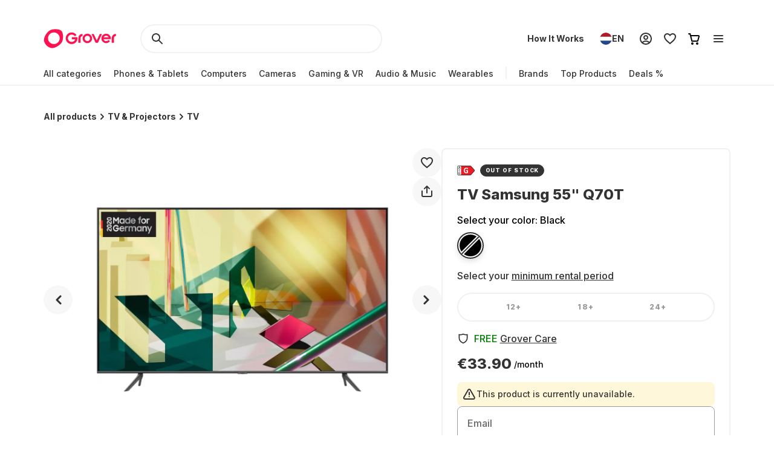

--- FILE ---
content_type: application/javascript; charset=UTF-8
request_url: https://www.grover.com/_next/static/chunks/7537-ce2467e5837e787c.js
body_size: 3836
content:
"use strict";(self.webpackChunk_N_E=self.webpackChunk_N_E||[]).push([[7537],{11868:(e,t,n)=>{n.d(t,{R:()=>T});var r=n(37876),l=n(95531),a=n(39324),o=n.n(a),d=n(89896),i=n(20556),s=n(68870),c=n(72686),u=n(11512),p=n(71965),m=n(68942),h=n(51632),g=n(52194),v=n(55131),f=n(29485),w=n(23135),x=n(53789),C=n(65714);let T=e=>{var t;let{ctaText:n="SEE_ALL",ctaVariant:a,cardType:T=v.S.Vertical,link:O,products:_,title:D,type:y,widgetTheme:E,className:S,brand:P,isCarousel:R=!1,hasRecommendedProductClickPayload:A=!1}=e,{activeLocale:U}=(0,h.Ym)(),{activeStore:b}=(0,g.P)(),{t:N}=(0,l.Bd)("common"),{deviceType:I}=(0,u.Y)(),L=P?N(D,{brand:P}):N(D),{sendWidgetClickEvent:j,sendWidgetProductClickEvent:k}=(0,f.R)({widget:m.pu.productListing,widgetName:L}),M="".concat(b,"-").concat(U),{publicRuntimeConfig:W}=o()(),B=null!=(t=null==W?void 0:W.frontshopBaseUrl)?t:"",Y="".concat(B,"/").concat(M,"/").concat(O),z=I===p._.Mobile&&T===v.S.Vertical||R,V=()=>{j({clickType:m.gM.all,destinationUrl:Y})},G=[i.xOw.TOP_PRODUCTS,i.xOw.NEW_PRODUCTS,i.xOw.DEAL_PRODUCTS,i.xOw.COUNTDOWN,i.xOw.TOP_ORDERED_PRODUCTS,i.xOw.RANDOM_CATEGORY_TOP_PRODUCTS].includes(y)?w.b.BIG:w.b.SMALL;return(0,r.jsxs)(s.Pe,{widgetTheme:E,"data-testid":y,spacingSize:G,hasCarousel:z,className:S,children:[(0,r.jsx)(s.U_,{hasCarousel:z,widgetTheme:E,children:(0,r.jsx)(c.Pl,{children:L})}),(0,r.jsx)(x.w,{handleProductClickEvent:e=>{k(e,{...A&&{recommended_for_sku:"".concat(e.product.recommendedForSku),recommended_for_id:"".concat(e.product.recommendedForId)}})},hasCarousel:z,type:T,products:_}),O&&a?(0,r.jsx)(C.eM,{children:(0,r.jsx)(d.$,{onClick:V,href:Y,variant:a,children:N(n)})}):null,O&&!a?(0,r.jsx)(s.Uu,{onClick:V,"data-testid":"".concat(y,"CTA"),href:Y,cardType:T,children:N(n)}):null]})}},14576:(e,t,n)=>{n.d(t,{S8:()=>O,ox:()=>D,ti:()=>y,mS:()=>E});var r=n(37876);n(14232);var l=n(20556);n(44027);var a=n(55131),o=n(23135),d=n(11868),i=n(39324),s=n.n(i),c=n(32692),u=n(52194),p=n(51632),m=n(71965),h=n(68942),g=n(41231),v=n(11512),f=n(29485),w=n(68870),x=n(72686),C=n(53789),T=n(30737);let O=e=>{var t,n,d,i,O,_;let{countdownTimersEnabled:D=!1,productsWidgets:y,locales:E,hideTimerWhenCurrentDateOutOfRange:S=!1}=e,{activeStore:P}=(0,u.P)(),{activeLocale:R}=(0,p.Ym)(),{widgetTitle:A,ctaButtonText:U}=E,b=null==(t=(0,T.Jm)(y,l.xOw.COUNTDOWN))?void 0:t[0],{publicRuntimeConfig:N}=s()(),I="".concat(P,"-").concat(R),L=null!=(i=null==N?void 0:N.frontshopBaseUrl)?i:"",j=null!=(O=null==b?void 0:b.url)?O:"/trending",k="".concat(L,"/").concat(I).concat(j),M=(0,c.Y)(null==b||null==(n=b.properties)?void 0:n.countdownId),W=null!=(_=null==M||null==(d=M.storeCodes)?void 0:d.includes(P))?_:"",{deviceType:B}=(0,v.Y)(),Y=B===m._.Mobile,{sendWidgetClickEvent:z,sendWidgetProductClickEvent:V}=(0,f.R)({widget:h.pu.countdown,widgetName:A});return D&&(null==b?void 0:b.products)&&M&&W?(0,r.jsxs)(w.Pe,{"data-testid":l.xOw.COUNTDOWN,spacingSize:o.b.BIG,hasCarousel:!0,children:[(0,r.jsxs)(w.U_,{isCountdownWidget:!0,children:[(0,r.jsx)(x.Pl,{children:A}),!!M&&(0,r.jsx)(g.r,{countdownData:M,isCountdownWidget:!0,hideTimerWhenCurrentDateOutOfRange:S})]}),(0,r.jsx)(w.ZB,{children:(0,r.jsx)(C.w,{type:a.S.Vertical,products:b.products,hasCarousel:Y,handleProductClickEvent:V})}),(0,r.jsx)(w.Uu,{onClick:()=>{z({clickType:h.gM.cta,destinationUrl:k})},"data-testid":"CountDownWidgetCTA",href:k,children:U})]}):null};var _=n(41821);let D=e=>{var t;let{ctaVariant:n,productsWidgets:a,className:o,link:i="deals"}=e,s=null==(t=(0,T.Jm)(a,l.xOw.DEAL_PRODUCTS))?void 0:t[0],c=(0,_.M)({products:null==s?void 0:s.products});return(null==s?void 0:s.products)&&!c?(0,r.jsx)(d.R,{className:o,ctaText:"DEAL_PRODUCTS_WIDGET_CTA",ctaVariant:n,link:i,products:s.products,title:"DEAL_PRODUCTS_WIDGET_TITLE",type:l.xOw.DEAL_PRODUCTS}):null},y=e=>{var t;let{ctaVariant:n,productsWidgets:a,title:o,className:i,link:s="trending?sort=".concat(l.FUI.NEW_ARRIVALS)}=e,c=null==(t=(0,T.Jm)(a,l.xOw.NEW_PRODUCTS))?void 0:t[0],u=(0,_.M)({products:null==c?void 0:c.products});return(null==c?void 0:c.products)&&!u?(0,r.jsx)(d.R,{className:i,ctaVariant:n,products:c.products,link:s,title:null!=o?o:"NEW_PRODUCTS_WIDGET_TITLE",type:l.xOw.NEW_PRODUCTS,ctaText:"NEW_PRODUCTS_WIDGET_CTA"}):null},E=e=>{var t;let{title:n="DIVISION_LINE_FOR_YOU_FEED",cardType:o,ctaVariant:i,link:s,productsWidgets:c,numberOfProductsToShow:u,className:p,brand:h}=e,g=null==(t=(0,T.Jm)(c,l.xOw.TOP_PRODUCTS))?void 0:t[0],{deviceType:f}=(0,v.Y)(),w=(0,_.M)({products:null==g?void 0:g.products});if(!(null==g?void 0:g.products)||w)return null;let x=u?null==g?void 0:g.products.slice(0,u):null==g?void 0:g.products,C=o||(f===m._.Mobile?a.S.Horizontal:a.S.Vertical);return x?(0,r.jsx)(d.R,{className:p,ctaVariant:i,type:l.xOw.TOP_PRODUCTS,title:n,link:s,products:x,cardType:C,brand:h}):null}},25718:(e,t,n)=>{n.d(t,{k:()=>l});var r=n(77232);function l(e,t,n){switch(n){case"in":case"out":case"standard":return(0,r.AH)(["transition:"," "," ",";"],e,"short"===t?"0.1s":"medium-mobile"===t?"0.25s":"medium-desktop"===t||"long-mobile"===t?"0.3s":"long-desktop"===t?"0.35s":"0.2s",function(e){switch(e){case"in":return"cubic-bezier(0.0, 0.0, 0.2, 1)";case"out":return"cubic-bezier(0.4, 0.0, 1, 1)";case"standard":return"cubic-bezier(0.4, 0.0, 0.2, 1)";default:return""}}(n));default:return(0,r.AH)([""])}}},32692:(e,t,n)=>{n.d(t,{Y:()=>c});var r=n(34906),l=n(47229),a=n(30813);let o=async e=>{let{store:t,id:n,locale:r}=e;return await (0,l.g)({query:a.iP,variables:{id:n},locale:r,store:t})};var d=n(51632),i=n(52194),s=n(61131);let c=e=>{let{activeLocale:t}=(0,d.Ym)(),{activeStore:n}=(0,i.P)(),{data:l}=(0,r.useQuery)({queryKey:(e=>{let{store:t,locale:n,id:r}=e;return["getCountdownTimerById",t,n,r]})({locale:t,store:n,id:null!=e?e:""}),queryFn:()=>o({id:null!=e?e:"",locale:t,store:n}),enabled:!!e,staleTime:s.x.Default});return null==l?void 0:l.findCountdownTimerById}},34528:(e,t,n)=>{n.d(t,{H:()=>l});var r=n(14232);let l=r.forwardRef(({size:e=24,...t},n)=>r.createElement("svg",{"data-testid":"svg-chevron-large-right",xmlns:"http://www.w3.org/2000/svg",width:e,height:e,fill:"none",viewBox:"0 0 24 24",ref:n,...t},r.createElement("path",{fill:"currentColor",d:"M7.293 19.293a1 1 0 1 0 1.414 1.414l8-8a1 1 0 0 0 0-1.414l-8-8a1 1 0 0 0-1.414 1.414L14.586 12z"})));l.displayName="SvgChevronLargeRight"},41231:(e,t,n)=>{n.d(t,{r:()=>p});var r=n(37876),l=n(14232),a=n(95531),o=n(52194),d=n(74482),i=n(77232);let s=i.Ay.div.withConfig({componentId:"sc-f1eed528-0"})(["display:flex;align-items:baseline;justify-content:center;margin-bottom:",";@media (","){justify-content:flex-end;}"],e=>{let{theme:t}=e;return t.spacers.M},e=>{let{theme:t}=e;return t.screens.tablet}),c=i.Ay.div.withConfig({componentId:"sc-f1eed528-1"})(["",";color:",";"],e=>{let{theme:t}=e;return t.typography.RegularParagraph},e=>{let{theme:t}=e;return t.colors.text.darkerGrey}),u=i.Ay.span.withConfig({componentId:"sc-f1eed528-2"})(["font-feature-settings:'tnum';",";font-weight:800;color:",";padding:0 0 0 8px;@media (","){",";}",";"],e=>{let{theme:t}=e;return t.typography.RegularParagraph},e=>{let{theme:t}=e;return t.colors.text.baseExciteRed},e=>{let{theme:t}=e;return t.screens.tablet},e=>{let{theme:t}=e;return t.typography.SmallHeadline},e=>{let{isCountdownWidget:t,theme:n}=e;return t&&"\n        font-size:24px;\n        padding: 0;\n\n        @media (".concat(n.screens.tablet,") {\n            padding: 0 0 0 16px;\n        }\n    ")}),p=e=>{let{className:t,product:n,isCountdownWidget:i=!1,hideLabel:p=!1,countdownData:m,hideTimerWhenCurrentDateOutOfRange:h=!1}=e,g=null==n?void 0:n.countdownTimers,{activeStore:v}=(0,o.P)(),{t:f}=(0,a.Bd)("common"),[w,x]=(0,l.useState)(null),[C,T]=(0,l.useState)(null),[O,_]=(0,l.useState)(null),D=null==n?void 0:n.sku;(0,l.useEffect)(()=>{i?x(m):g?x((0,d.U3)(g,v)):(x(null),T(null))},[i,m,g,v]),(0,l.useEffect)(()=>{T((0,d.Ye)(null==w?void 0:w.endAt))},[w]),(0,l.useEffect)(()=>{D&&O!==D&&_(D)},[O,D]),(0,l.useEffect)(()=>{let e=setTimeout(()=>{(null==w?void 0:w.endAt)&&T((0,d.Ye)(w.endAt))},1e3);return()=>clearTimeout(e)});let y=(0,d.Dm)(C),E=!!((null==w?void 0:w.startAt)&&(null==w?void 0:w.endAt)&&Date.now()>=Date.parse(null==w?void 0:w.startAt)&&Date.now()<=Date.parse(null==w?void 0:w.endAt)),S=!!(C&&"00h:00m:00s"!==y),P=S;return(h&&(P=S&&E),P)?(0,r.jsxs)(s,{className:t,"data-testid":"countdown-timer-testid",children:[i||p?null:(0,r.jsx)(c,{children:f("COUNTDOWN_ENDS_IN")}),(0,r.jsx)(u,{isCountdownWidget:i,children:y})]}):null}},41821:(e,t,n)=>{n.d(t,{M:()=>l});var r=n(89099);let l=e=>{let{products:t,minAvailableProducts:n=3}=e;if(!(0,r.useRouter)().query.brand)return!1;if(!t||0===t.length)return!0;let l=0;return t.forEach(e=>{let{available:t}=e;return t&&l++}),l<n}},53789:(e,t,n)=>{n.d(t,{w:()=>d});var r=n(37876),l=n(68870);n(14232);var a=n(79254);let o=e=>{let{product:t,type:n,hasCarousel:o=!1,handleProductClickEvent:d}=e,i=o?l.Fp:l.nB;return(0,r.jsx)(i,{"data-testid":"productWidgetCard",cardType:n,children:(0,r.jsx)(a.A,{product:t,cardType:n,carousel:o,handleProductClick:d})})},d=e=>{let{products:t,type:n,hasCarousel:a=!1,handleProductClickEvent:d}=e,i=a?l.dU:l.ZB;return(0,r.jsx)(i,{children:null==t?void 0:t.map((e,t)=>(0,r.jsx)(o,{product:e,type:n,hasCarousel:a,handleProductClickEvent:d},"".concat(e.id).concat(t)))})}},62922:(e,t,n)=>{n.d(t,{k:()=>o});var r,l=n(39324);let{publicRuntimeConfig:a}=n.n(l)()(),o="".concat(null!=(r=null==a?void 0:a.assetPrefixUrl)?r:"/","shimmerImage.gif")},65714:(e,t,n)=>{n.d(t,{_X:()=>i,eM:()=>a,fd:()=>d,ue:()=>o});var r=n(77232),l=n(98991);let a=r.Ay.div.withConfig({componentId:"sc-9769ead9-0"})(["margin-top:",";margin-left:",";@media (","){margin-left:0;}"],e=>{let{theme:t}=e;return t.spacers.L},e=>{let{theme:t}=e;return t.spacers.L},e=>{let{theme:t}=e;return t.screens.tablet}),o=r.Ay.div.withConfig({componentId:"sc-9769ead9-1"})(["margin-top:",";@media (","){margin-left:",";margin-right:",";}"],e=>{let{theme:t}=e;return t.spacers["4XL"]},e=>{let{theme:t}=e;return t.screens.mobileMax},e=>{let{theme:t}=e;return t.spacers.L},e=>{let{theme:t}=e;return t.spacers.L}),d=r.Ay.div.withConfig({componentId:"sc-9769ead9-2"})(["margin-top:",";padding-bottom:",";width:100%;display:flex;align-items:stretch;gap:",";overflow:auto;@media (","){padding:0;display:grid;grid-template-columns:repeat(4,1fr);grid-template-rows:auto;}"],e=>{let{theme:t}=e;return t.spacers.L},e=>{let{theme:t}=e;return t.spacers.M},e=>{let{theme:t}=e;return t.spacers.L},e=>{let{theme:t}=e;return t.screens.tablet}),i=(0,r.Ay)(l.E).withConfig({componentId:"sc-9769ead9-3"})(["@media (max-width:1024px){height:30px;width:172px;}"])},74482:(e,t,n)=>{n.d(t,{Dm:()=>o,U3:()=>r,Ye:()=>l});let r=(e,t)=>e?e.filter(e=>e.storeCodes.includes(t.toLowerCase())&&e.isActive)[0]:null,l=e=>{let t=new Date().getTime(),n=new Date(e).getTime()-t,r={};return n>0&&(r={days:Math.floor(n/864e5),hours:Math.floor(n%864e5/36e5),minutes:Math.floor(n%36e5/6e4),seconds:Math.floor(n%6e4/1e3)}),r},a=e=>e?e>=10?String(e):"0".concat(e):"00",o=e=>{let t=(null==e?void 0:e.days)?"".concat(a(null==e?void 0:e.days),"d:"):"",n="".concat(a(null==e?void 0:e.hours),"h"),r="".concat(a(null==e?void 0:e.minutes),"m"),l="".concat(a(null==e?void 0:e.seconds),"s");return"".concat(t).concat(n,":").concat(r,":").concat(l)}},97167:(e,t,n)=>{n.d(t,{o:()=>l});var r=n(14232);let l=r.forwardRef(({size:e=24,...t},n)=>r.createElement("svg",{"data-testid":"svg-chevron-large-left",xmlns:"http://www.w3.org/2000/svg",width:e,height:e,fill:"none",viewBox:"0 0 24 24",ref:n,...t},r.createElement("path",{fill:"currentColor",d:"M16.707 19.293a1 1 0 0 1-1.414 1.414l-8-8a1 1 0 0 1 0-1.414l8-8a1 1 0 1 1 1.414 1.414L9.414 12z"})));l.displayName="SvgChevronLargeLeft"}}]);
//# sourceMappingURL=7537-ce2467e5837e787c.js.map

--- FILE ---
content_type: text/javascript; charset=utf-8
request_url: https://cdn.ablyft.com/s/34223015.js
body_size: 43597
content:
/*
 _____ _____ _     ___ _
|  _  | __  | |_ _|  _| |_
|     | __ -| | | |  _|  _|
|__|__|_____|_|_  |_| |_|.com
              |___|
*/

var projectData = {"id":34223015,"name":"Project #1","debug":false,"restrict_debug":false,"adhere_dnt":false,"max_cookie_lifetime":90,"activation_mode":"immediately","use_antiflicker":false,"snippet_revision":815,"rules":"function poll(m,l,o=!1,p=1e4,n=25){m()?l(m()):p>0&&setTimeout(()=>{poll(m,l,o,o?p:p-n,n)},n)}\r\nfunction q(s, o) {\r\n  return o ? s.querySelector(o) : document.querySelector(s);\r\n}\r\n\r\nif(ablyft.get('trackingConsentEnabled')) {\r\n  return true;\r\n} else if(!ablyftTools.getCookie('cookieconsent')) {\r\n  window.ablyftReinit = false;\r\n  poll(\r\n    () => ablyftTools.getCookie('cookieconsent'),\r\n    () => {\r\n      const cookieconsent = JSON.parse(decodeURIComponent(ablyft.getTools().getCookie('cookieconsent')));\r\n      const shouldTrack = cookieconsent.marketingCookie || cookieconsent.functional || false;\r\n      \r\n      if(shouldTrack && !window.ablyftReinit) {\r\n        window.ablyftReinit = true;\r\n        ablyft.reInit();\r\n      }\r\n    }, false, 60000, 200\r\n  );\r\n}","rules_tracking":"return ablyft.get('trackingConsentEnabled');\r\n","tracker_url":"https:\/\/log.ablyft.com","experiment_metadata_fields":null,"variation_metadata_fields":null,"cookie_domain":null,"storage":"localStorage","run_only_on_reinit":false,"allow_in_iframes":false,"encode_storage_values":false,"js":"let previousUrl = '';\r\n\r\nfunction checkUrlForCheckoutConfirmation(url) {\r\n  const regex = \/\\\/checkout.*\\\/confirmation\/;\r\n  return regex.test(url);\r\n}\r\nfunction poll(m,l,o=!1,p=1e4,n=25){m()?l(m()):p>0&&setTimeout(()=>{poll(m,l,o,o?p:p-n,n)},n)}\r\nfunction q(s, o) { return o ? s.querySelector(o) : document.querySelector(s); }\r\n\r\n\r\nconst observer = new MutationObserver(() => {\r\n  if (location.href !== previousUrl) {\r\n    previousUrl = location.href;\r\n    \r\n    setTimeout(() => {\r\n    \tvar pageViewEvent = new CustomEvent('pageviewcustom');\r\n    \tdocument.dispatchEvent(pageViewEvent);\r\n      \r\n        if(location.href.includes('www.grover.com\/') && checkUrlForCheckoutConfirmation(location.href) && !sessionStorage.getItem('purchaseTracked')) {\r\n          \r\n          poll(\r\n            () => location.href.includes('www.grover.com\/') && dataLayer.some(item => item.event === 'eePurchase'),\r\n            () => {\r\n              \/\/const revenue = dataLayer.find(item => item.event === 'eePurchase').ecommerce.purchase.actionField.revenue || 0;\r\n              \r\n              window['ablyft'] = window['ablyft'] || [];\r\n              window['ablyft'].push({\r\n                  eventType: 'custom',\r\n                  eventName: 'purchase'\r\n              });\r\n              \r\n              sessionStorage.setItem('purchaseTracked', true);\r\n              setTimeout(() => {\r\n                sessionStorage.removeItem('purchaseTracked');\r\n              }, 5000);\r\n            }\r\n          );\r\n        }\r\n    }, 200);\r\n  }\r\n});\r\nconst config = { subtree: true, childList: true };\r\nobserver.observe(document, config);\r\n\r\n\r\nif(location.href.includes('qa=true')) {\r\n  document.cookie = 'ablyft_qa_cookie=true;path=\/';\r\n}","helper_js":"\/\/function poll(m,l,o=!1,p=1e4,n=25){m()?l(m()):p>0&&setTimeout(()=>{poll(m,l,o,o?p:p-n,n)},n)}\r\n\/\/\r\n\/\/function q(s, o) {\r\n\/\/  return o ? s.querySelector(o) : document.querySelector(s);\r\n\/\/}\r\n\/\/\r\n\/\/function insert(target, position, element, exists) {\r\n\/\/  try {\r\n\/\/    if (!exists) {\r\n\/\/      typeof element === \"string\" ? target.insertAdjacentHTML(position, element) : target.insertAdjacentElement(position, element);\r\n\/\/    }\r\n\/\/  } catch (e) {\r\n\/\/    console.debug(position, \" :: \", element);\r\n\/\/  }\r\n\/\/}\r\n\/\/\r\n\/\/function injectSwiper(ID, base) {\r\n\/\/  const swipSrc = document.createElement('script');\r\n\/\/  insert(\r\n\/\/    base,\r\n\/\/    'beforeend',\r\n\/\/    `<link class=\"${ID}-swiper-css\" rel=\"stylesheet\" href=\"https:\/\/cdn.jsdelivr.net\/npm\/swiper@11\/swiper-bundle.min.css\"\/>`,\r\n\/\/    q(`.${ID}-swiper-css`)\r\n\/\/  );\r\n\/\/  swipSrc.setAttribute(\r\n\/\/    'src',\r\n\/\/    'https:\/\/cdn.jsdelivr.net\/npm\/swiper@11\/swiper-bundle.min.js'\r\n\/\/  );\r\n\/\/  swipSrc.classList.add(`${ID}-swiper-script`);\r\n\/\/  insert(base, 'beforeend', swipSrc, q(`.${ID}-swiper-script`));\r\n\/\/}\r\n\/\/\r\n\/\/poll(\r\n\/\/  () => q('body'),\r\n\/\/  () => {\r\n\/\/    injectSwiper(\"GRO-25_test\", q(\"head\"));\r\n\/\/  }\r\n\/\/);\r\n\/\/\r\n\r\nconst networkCallObserver = (callback) => {\r\n  const observer = new PerformanceObserver((list) => {\r\n    list.getEntries().forEach((entry) => {\r\n      callback(entry.name);\r\n    });\r\n  });\r\n  observer.observe({ entryTypes: ['resource'] });\r\n};\r\n\r\nlet isTokenRequest = false;\r\nconst networkCallBack = (url) => {\r\n  if (url.includes('\/api\/v1\/oauth\/token')) {\r\n    isTokenRequest = true;\r\n\r\n  }\r\n  if (url.includes('\/api\/v1\/user') && isTokenRequest) {\r\n    window['ablyft'] = window['ablyft'] || [];\r\n\twindow['ablyft'].push({\r\n      eventType: 'custom',\r\n      eventName: 'login-success',\r\n      eventValue: 0 \/\/optional\r\n\t});\r\n  }\r\n};\r\nnetworkCallObserver(networkCallBack);\r\n","css":null,"is_spa":true,"experiments":[{"id":44878095,"status":"preview","name":"GRO-17","traffic_allocation":100,"audiences_match_type":"all","metadata":null,"integrations_run_mode":null,"js":"","reset_js":"","css":"","variations":[{"id":32751063,"name":"Original","type":"code","css_code":"","baseline":true,"traffic_allocation":50,"metadata":null,"js":"","reset_js":"","css":"","changesets":null},{"id":32156633,"name":"Variation #1","type":"code","css_code":":root {\n    --gro-17-x: 0;\n    --gro-17-y: 0;\n}\n\n.GRO-17.ab__noScroll {\n    overflow: hidden;\n}\n.GRO-17 .sc-a4e976fe-5 {\n    display: none;\n}\n.GRO-17 [data-testid='rental-plan-selector'] {\n    flex-direction: column;\n}\n.GRO-17 [data-testid='rental-plan-selector'] > div:first-child {\n    width: 100%;\n}\n.GRO-17 [data-testid='rental-plan-selector'] [role='radiogroup'] {\n    border-bottom-right-radius: unset;\n    border-bottom-left-radius: unset;\n    border-top-right-radius: 24px;\n    border-top-left-radius: 24px;\n    border-bottom: unset;\n}\n.GRO-17__rental-period {\n    width: 100%;\n    padding: 24px 18px;\n    background: #f7f7f7;\n    border: 2px solid rgba(51, 51, 51, 0.07);\n    border-bottom-right-radius: 24px;\n    border-bottom-left-radius: 24px;\n}\n@media screen and (max-width: 767px) {\n    .GRO-17__rental-period {\n        padding: 16px;\n    }\n}\n.GRO-17__rental-period__pointers {\n    display: flex;\n    flex-direction: column;\n    gap: 5px;\n}\n.GRO-17__rental-period__pointer {\n    display: flex;\n    align-items: center;\n    gap: 2px;\n    color: #333;\n    font-size: 16px;\n    font-style: normal;\n    font-weight: 500;\n    line-height: 24px;\n}\n.GRO-17__rental-period__learn-more {\n    color: #666;\n    font-size: 16px;\n    font-style: normal;\n    font-weight: 500;\n    line-height: 24px;\n    margin-top: 12px;\n    cursor: pointer;\n    text-decoration-color: #666;\n    text-decoration-line: underline;\n    text-decoration-style: solid;\n    text-decoration-skip-ink: auto;\n    text-decoration-thickness: auto;\n    text-underline-offset: auto;\n    text-underline-position: from-font;\n}\n.GRO-17__sidebar {\n    display: none;\n    position: fixed;\n    bottom: 0;\n    right: 0;\n    z-index: 10;\n    max-width: 500px;\n    height: 100vh;\n    overflow-y: scroll;\n    padding: 24px 24px 44px 24px;\n    background: #fff;\n    color: #333;\n    border-radius: 16px 0 0 16px;\n    animation: 200ms cubic-bezier(0.3, 0, 0.4, 1) 0s 1 normal none running fdhYl;\n    scrollbar-width: thin;\n}\n@media screen and (max-width: 767px) {\n    .GRO-17__sidebar {\n        height: 90dvh;\n        bottom: 0;\n        border-radius: 16px 16px 0 0;\n        padding: 16px 16px 24px 16px;\n    }\n}\n.GRO-17__sidebar.visible {\n    display: flex;\n    flex-direction: column;\n    align-items: flex-start;\n    gap: 32px;\n    flex-shrink: 0;\n}\n.GRO-17__sidebar.visible + .GRO-17__sidebar__overlay {\n    display: block;\n}\n.GRO-17__sidebar__overlay {\n    display: none;\n    content: '';\n    width: 100%;\n    height: 100%;\n    position: fixed;\n    top: 0;\n    left: 0;\n    background-color: rgba(0, 0, 0, 0.5);\n    z-index: 9;\n}\n.GRO-17__sidebar__header {\n    display: flex;\n    justify-content: space-between;\n    width: 100%;\n}\n.GRO-17__sidebar__header__cross {\n    cursor: pointer;\n}\n.GRO-17__sidebar__title {\n    font-size: 24px;\n    font-style: normal;\n    font-weight: 800;\n    line-height: 28.8px;\n}\n@media screen and (max-width: 767px) {\n    .GRO-17__sidebar__title {\n        margin-bottom: -8px;\n    }\n}\n.GRO-17__sidebar__content {\n    display: flex;\n    flex-direction: column;\n    gap: 20px;\n}\n@media screen and (max-width: 767px) {\n    .GRO-17__sidebar__content {\n        gap: 12px;\n    }\n}\n.GRO-17__sidebar__content__single {\n    display: flex;\n    padding: 20px;\n    flex-direction: column;\n    justify-content: center;\n    align-items: flex-start;\n    align-self: stretch;\n    border-radius: 8px;\n    background: #f7f7f7;\n}\n@media screen and (max-width: 767px) {\n    .GRO-17__sidebar__content__single {\n        padding: 16px;\n    }\n}\n.GRO-17__sidebar__content__single-title {\n    font-size: 16px;\n    font-style: normal;\n    font-weight: 800;\n    line-height: 19.2px;\n    margin-top: 16px;\n    margin-bottom: 8px;\n}\n.GRO-17__sidebar__content__single-description {\n    color: #666;\n    font-size: 16px;\n    font-style: normal;\n    font-weight: 500;\n    line-height: 24px;\n    margin-bottom: 32px;\n}\n@media screen and (max-width: 767px) {\n    .GRO-17__sidebar__content__single-description {\n        margin-bottom: 24px;\n    }\n}\n.GRO-17__sidebar__content__single-description:last-child {\n    margin-bottom: 0;\n}\n.GRO-17__sidebar__content__single-description .grover-care {\n    text-decoration-color: #666;\n    text-decoration-line: underline;\n    text-decoration-style: solid;\n    text-decoration-skip-ink: auto;\n    text-decoration-thickness: auto;\n    text-underline-offset: auto;\n    text-underline-position: from-font;\n    cursor: pointer;\n}\n.GRO-17__sidebar__content__single-description strong {\n    font-weight: 700;\n}\n.GRO-17__sidebar__content__single-description ul {\n    list-style: disc;\n    margin-left: 20px;\n}\n.GRO-17:has(.GRO-17__sidebar.visible) {\n    overflow-y: hidden;\n    margin-right: 16px;\n}\n.GRO-17:has(.GRO-17__sidebar.visible) .sc-13eeaef8-1 {\n    background-color: transparent;\n}\n.GRO-17:has(.sc-13eeaef8-0) .GRO-17__sidebar.visible {\n    display: none;\n}\n","baseline":false,"traffic_allocation":50,"metadata":null,"js":"(() => {\n  function waitForElem(waitFor, callback, minElements = 1, isVariable = false, timer = 10000, frequency = 25) {\n     let elements = isVariable ? window[waitFor] : document.querySelectorAll(waitFor);\n     if (timer <= 0) return;\n     (!isVariable && elements.length >= minElements) || (isVariable && typeof window[waitFor] !== 'undefined')\n        ? callback(elements)\n        : setTimeout(() => waitForElem(waitFor, callback, minElements, isVariable, timer - frequency), frequency);\n  }\n\n  function insert(target, position, element, exists) {\n     if (!exists) {\n        typeof element === 'string'\n           ? target.insertAdjacentHTML(position, element)\n           : target.insertAdjacentElement(position, element);\n     }\n  }\n\n  function q(selector, context) {\n     return context ? context.querySelector(selector) : document.querySelector(selector);\n  }\n\n  function getLocale() {\n     const regex = \/(?:[a-z]{2}-)([a-z]{2})(?=\\\/)\/;\n     const locale = window.location.href.match(regex);\n     return locale ? locale[1] : 'en';\n  }\n\n  const content = {\n     en: {\n        pointers: [\n           '14 days initial cancellation period',\n           \"Cancel monthly after <span class='duration'>3 months<\/span>\",\n           'No cancellation fees\/ penalties',\n        ],\n        learnMore: 'Learn more about duration & cancellation',\n        sidebarHeader: 'Duration & Cancellation',\n        sidebarContent: [\n           {\n              title: '14 day return policy',\n              description: [\n                 'Not happy with your device? No need to worry, simply return it within 14 days for a full refund.',\n                 'Your subscription will be cancelled with no strings attached.',\n              ],\n           },\n           {\n              title: 'Minimum Rental Period',\n              description: [\n                 'The duration you select is your minimum commitment.',\n                 \"After the 14-day return window ends, early cancellation isn\u2019t possible but you're covered for damages with <span class='grover-care'>Grover Care<\/span>.\",\n                 'Your monthly price stays fixed throughout your minimum rental period.',\n              ],\n           },\n           {\n              title: 'Want to Keep It Longer?',\n              description: [\n                 'Love your device? You can extend your rental anytime and lock in a lower monthly price.',\n                 \"\ud83d\udccc <strong>Example:<\/strong> <ul class='inner-list'><li>You're on a 3-month plan<\/li><li>In month 2 you decide to keep it for 12<\/li><\/ul>\",\n                 'From month 3 onward, you\u2019ll automatically pay the lower 12-month rate.',\n                 'Just head to your MyTech dashboard and extend.',\n              ],\n           },\n           {\n              title: 'After Your Plan Ends',\n              description: [\n                 'Once your minimum term is over, your plan becomes flexible and <strong>cancellable monthly<\/strong>.',\n                 'You keep the same monthly rate unless you decide to extend, buy, or cancel.',\n              ],\n           },\n        ],\n     },\n     de: {\n        pointers: [\n           '14-t\u00e4giges Widerrufsrecht',\n           \"Monatlich k\u00fcndbar nach <span class='duration'>3 Monaten<\/span>\",\n           'Keine K\u00fcndigungsgeb\u00fchren oder Strafen',\n        ],\n        learnMore: 'Mehr zu Laufzeit & K\u00fcndigung ',\n        sidebarHeader: 'Laufzeit & K\u00fcndigung',\n        sidebarContent: [\n           {\n              title: '14-t\u00e4giges R\u00fcckgaberecht',\n              description: [\n                 'Nicht zufrieden mit deinem Ger\u00e4t? Kein Problem, sende es einfach innerhalb von 14 Tagen zur\u00fcck und erhalte eine volle R\u00fcckerstattung.',\n                 'Dein Abo wird dabei ohne Verpflichtungen storniert.',\n              ],\n           },\n           {\n              title: 'Mindestmietdauer',\n              description: [\n                 'Die gew\u00e4hlte Laufzeit ist deine Mindestverpflichtung.',\n                 \"Nach Ablauf der 14-t\u00e4gigen R\u00fcckgabefrist ist eine vorzeitige K\u00fcndigung nicht m\u00f6glich, aber du bist gegen Sch\u00e4den abgesichert \u2013 mit <span class='grover-care'>Grover Care<\/span>.\",\n                 'Dein monatlicher Preis bleibt w\u00e4hrend der gesamten Mindestmietdauer gleich. ',\n              ],\n           },\n           {\n              title: 'Willst du es l\u00e4nger behalten?',\n              description: [\n                 'Du liebst dein Ger\u00e4t? Du kannst deine Miete jederzeit verl\u00e4ngern und dir einen g\u00fcnstigeren monatlichen Preis sichern.',\n                 \"\ud83d\udccc <strong>Beispiel:<\/strong> <ul class='inner-list'><li>Du hast einen 3-Monats-Plan<\/li><li>Im 2. Monat entscheidest du dich, auf 12 Monate zu verl\u00e4ngern<\/li><\/ul>\",\n                 'Ab dem 3. Monat zahlst du automatisch den g\u00fcnstigeren 12-Monats-Preis.',\n                 'Einfach im MyTech-Dashboard verl\u00e4ngern.',\n              ],\n           },\n           {\n              title: 'Nach Ablauf deiner Laufzeit',\n              description: [\n                 'Sobald deine Mindestlaufzeit vorbei ist, wird dein Plan flexibel und ist <strong>monatlich k\u00fcndbar<\/strong>.',\n                 'Dein monatlicher Preis bleibt gleich, au\u00dfer du entscheidest dich zu verl\u00e4ngern, zu kaufen oder zu k\u00fcndigen.',\n              ],\n           },\n        ],\n     },\n  };\n\n  const assets = {\n     tickIcon: `\n       <svg xmlns=\"http:\/\/www.w3.org\/2000\/svg\" width=\"20\" height=\"20\" viewBox=\"0 0 20 20\" fill=\"none\">\n       <path d=\"M13.407 5.38872L7.00002 11.7954L4.266 9.06134C3.74759 8.5431 2.90705 8.5431 2.38881 9.06134C1.8704 9.57993 1.8704 10.4203 2.38881 10.9387L6.06143 14.6113C6.32054 14.8704 6.66037 15 7.00002 15C7.33967 15 7.6795 14.8704 7.93862 14.6113L15.284 7.26609C15.8026 6.74768 15.8026 5.90714 15.2842 5.3889C14.766 4.87048 13.9254 4.87031 13.407 5.38872Z\" fill=\"#FE1251\"\/>\n       <\/svg>`,\n     exclamationIcon: `<svg xmlns=\"http:\/\/www.w3.org\/2000\/svg\" width=\"40\" height=\"40\" viewBox=\"0 0 40 40\" fill=\"none\">\n       <rect width=\"40\" height=\"40\" rx=\"20\" fill=\"#FE1251\"\/>\n       <path d=\"M19.5 19C19.5 18.8674 19.5527 18.7402 19.6464 18.6464C19.7402 18.5527 19.8674 18.5 20 18.5C20.1326 18.5 20.2598 18.5527 20.3536 18.6464C20.4473 18.7402 20.5 18.8674 20.5 19V24C20.5 24.1326 20.4473 24.2598 20.3536 24.3536C20.2598 24.4473 20.1326 24.5 20 24.5C19.8674 24.5 19.7402 24.4473 19.6464 24.3536C19.5527 24.2598 19.5 24.1326 19.5 24V19ZM20.5 16C20.5 16.1326 20.4473 16.2598 20.3536 16.3536C20.2598 16.4473 20.1326 16.5 20 16.5C19.8674 16.5 19.7402 16.4473 19.6464 16.3536C19.5527 16.2598 19.5 16.1326 19.5 16C19.5 15.8674 19.5527 15.7402 19.6464 15.6464C19.7402 15.5527 19.8674 15.5 20 15.5C20.1326 15.5 20.2598 15.5527 20.3536 15.6464C20.4473 15.7402 20.5 15.8674 20.5 16ZM29.5 20C29.5 22.5196 28.4991 24.9359 26.7175 26.7175C24.9359 28.4991 22.5196 29.5 20 29.5C17.4804 29.5 15.0641 28.4991 13.2825 26.7175C11.5009 24.9359 10.5 22.5196 10.5 20C10.5 17.4804 11.5009 15.0641 13.2825 13.2825C15.0641 11.5009 17.4804 10.5 20 10.5C22.5196 10.5 24.9359 11.5009 26.7175 13.2825C28.4991 15.0641 29.5 17.4804 29.5 20ZM20 28.5C22.2543 28.5 24.4163 27.6045 26.0104 26.0104C27.6045 24.4163 28.5 22.2543 28.5 20C28.5 17.7457 27.6045 15.5837 26.0104 13.9896C24.4163 12.3955 22.2543 11.5 20 11.5C17.7457 11.5 15.5837 12.3955 13.9896 13.9896C12.3955 15.5837 11.5 17.7457 11.5 20C11.5 22.2543 12.3955 24.4163 13.9896 26.0104C15.5837 27.6045 17.7457 28.5 20 28.5Z\" fill=\"white\" stroke=\"white\"\/>\n       <\/svg>`,\n     rotateIcon: `<svg xmlns=\"http:\/\/www.w3.org\/2000\/svg\" width=\"48\" height=\"48\" viewBox=\"0 0 48 48\" fill=\"none\">\n       <rect width=\"48\" height=\"48\" rx=\"24\" fill=\"#FFEEF3\"\/>\n       <path d=\"M27.8512 16.61C28.9567 17.186 29.919 18.0028 30.667 19V17.3334C30.667 17.1123 30.7548 16.9004 30.9111 16.7441C31.0673 16.5878 31.2793 16.5 31.5003 16.5C31.7213 16.5 31.9333 16.5878 32.0896 16.7441C32.2459 16.9004 32.3337 17.1123 32.3337 17.3334V21.5C32.3337 21.721 32.2459 21.933 32.0896 22.0893C31.9333 22.2456 31.7213 22.3334 31.5003 22.3334H27.3337C27.1126 22.3334 26.9007 22.2456 26.7444 22.0893C26.5881 21.933 26.5003 21.721 26.5003 21.5C26.5003 21.279 26.5881 21.0671 26.7444 20.9108C26.9007 20.7545 27.1126 20.6667 27.3337 20.6667H29.7737C29.0751 19.4568 28.014 18.497 26.7404 17.9228C25.4668 17.3485 24.0449 17.1889 22.6757 17.4665C21.3065 17.7441 20.059 18.4448 19.1096 19.4697C18.1602 20.4947 17.5567 21.7919 17.3845 23.1784C17.3278 23.635 16.9603 24.01 16.5003 24.0109C16.0403 24.0109 15.662 23.6375 15.7078 23.1792C15.8422 21.8233 16.3069 20.5211 17.0613 19.3865C17.8158 18.252 18.8369 17.3197 20.0353 16.6714C21.2336 16.023 22.5727 15.6784 23.9352 15.6677C25.2976 15.657 26.6428 15.9806 27.8512 16.61ZM18.2203 27.3334H20.667C20.888 27.3334 21.1 27.2456 21.2562 27.0893C21.4125 26.933 21.5003 26.721 21.5003 26.5C21.5003 26.279 21.4125 26.0671 21.2562 25.9108C21.1 25.7545 20.888 25.6667 20.667 25.6667H16.5003C16.2793 25.6667 16.0674 25.7545 15.9111 25.9108C15.7548 26.0671 15.667 26.279 15.667 26.5V30.6667C15.667 30.8877 15.7548 31.0997 15.9111 31.2559C16.0674 31.4122 16.2793 31.5 16.5003 31.5C16.7213 31.5 16.9333 31.4122 17.0896 31.2559C17.2459 31.0997 17.3337 30.8877 17.3337 30.6667V29.0117C18.3411 30.3547 19.7306 31.3621 21.3203 31.902C22.91 32.4418 24.6257 32.4889 26.2426 32.0371C27.8596 31.5853 29.3023 30.6557 30.3819 29.3699C31.4615 28.0842 32.1275 26.5024 32.2928 24.8317C32.3387 24.3734 31.9603 24.0009 31.5003 24.0009C31.0403 24.0017 30.6728 24.3767 30.6162 24.8342C30.4431 26.2214 29.8385 27.5191 28.8877 28.5439C27.9369 29.5686 26.688 30.2686 25.3177 30.5449C23.9473 30.8212 22.5248 30.6598 21.2512 30.0835C19.9776 29.5072 18.9173 28.5451 18.2203 27.3334Z\" fill=\"#FE1251\"\/>\n       <\/svg>`,\n     crossIcon: `<svg xmlns=\"http:\/\/www.w3.org\/2000\/svg\" width=\"40\" height=\"40\" viewBox=\"0 0 40 40\" fill=\"none\">\n       <rect width=\"40\" height=\"40\" rx=\"20\" fill=\"#F7F7F7\"\/>\n       <path fill-rule=\"evenodd\" clip-rule=\"evenodd\" d=\"M12.2928 12.2931C12.4803 12.1056 12.7346 12.0003 12.9998 12.0003C13.265 12.0003 13.5193 12.1056 13.7068 12.2931L19.9998 18.5861L26.2928 12.2931C26.385 12.1976 26.4954 12.1214 26.6174 12.069C26.7394 12.0166 26.8706 11.989 27.0034 11.9878C27.1362 11.9867 27.2678 12.012 27.3907 12.0623C27.5136 12.1125 27.6253 12.1868 27.7192 12.2807C27.8131 12.3746 27.8873 12.4862 27.9376 12.6091C27.9879 12.732 28.0132 12.8637 28.012 12.9965C28.0109 13.1293 27.9833 13.2605 27.9309 13.3825C27.8785 13.5045 27.8023 13.6148 27.7068 13.7071L21.4138 20.0001L27.7068 26.2931C27.8889 26.4817 27.9897 26.7343 27.9875 26.9965C27.9852 27.2587 27.88 27.5095 27.6946 27.6949C27.5092 27.8803 27.2584 27.9855 26.9962 27.9878C26.734 27.99 26.4814 27.8892 26.2928 27.7071L19.9998 21.4141L13.7068 27.7071C13.5182 27.8892 13.2656 27.99 13.0034 27.9878C12.7412 27.9855 12.4904 27.8803 12.305 27.6949C12.1196 27.5095 12.0144 27.2587 12.0121 26.9965C12.0098 26.7343 12.1106 26.4817 12.2928 26.2931L18.5858 20.0001L12.2928 13.7071C12.1053 13.5196 12 13.2652 12 13.0001C12 12.7349 12.1053 12.4806 12.2928 12.2931Z\" fill=\"#333333\"\/>\n       <\/svg>`,\n  };\n\n  const contentTemplate = (content) => {\n     return `\n       <div class=\"GRO-17__rental-period\">\n           <div class=\"GRO-17__rental-period__pointers\">\n               ${content.pointers\n                  .map(\n                     (pointer) =>\n                        `<div class=\"GRO-17__rental-period__pointer\">\n                           ${assets.tickIcon} <div>${pointer}<\/div>\n                       <\/div>`\n                  )\n                  .join('')}\n           <\/div>\n           <div class=\"GRO-17__rental-period__learn-more\">${content.learnMore}<\/div>\n       <\/div>`;\n  };\n\n  const sidebarTemplate = (content) => {\n     return `\n       <div class=\"GRO-17__sidebar\">\n           <div class=\"GRO-17__sidebar__header\">\n               <div class=\"GRO-17__sidebar__header__rotate\">${assets.rotateIcon}<\/div>\n               <div class=\"GRO-17__sidebar__header__cross\">${assets.crossIcon}<\/div>\n           <\/div>\n           <h3 class=\"GRO-17__sidebar__title\">${content.sidebarHeader}<\/h3>\n           <div class=\"GRO-17__sidebar__content\">\n               ${content.sidebarContent\n                  .map(\n                     (singleContent) => `\n               <div class=\"GRO-17__sidebar__content__single\">\n                   ${assets.exclamationIcon}\n                   <h3 class=\"GRO-17__sidebar__content__single-title\">${singleContent.title}<\/h3>\n                   ${singleContent.description.map((description) => `<div class=\"GRO-17__sidebar__content__single-description\">${description}<\/div>`).join('')}\n               <\/div>\n               `\n                  )\n                  .join('')}\n           <\/div>\n       <\/div>\n       <div class=\"GRO-17__sidebar__overlay\"><\/div>`;\n  };\n\n  function mainJs([rentalPeriodContainer]) {\n     document.body.classList.add('GRO-17');\n\n     const locale = getLocale();\n     insert(\n        rentalPeriodContainer,\n        'beforeend',\n        contentTemplate(content[locale]),\n        q('.GRO-17__rental-period', rentalPeriodContainer)\n     ); \/\/ inject rental period pointers\n     insert(document.body, 'beforeend', sidebarTemplate(content[locale]), q('.GRO-17__sidebar')); \/\/ inject sidebar\n\n     \/\/ show the initial rental duration\n     waitForElem('.GRO-17__rental-period__pointers span.duration', ([rentalDuration]) => {\n        const selectedDuration = q(\n           '[data-testid=\"rental-plan-selector-knob\"] > div:first-child',\n           rentalPeriodContainer\n        );\n        rentalDuration.innerText = `${parseInt(selectedDuration.innerText)} ${parseInt(selectedDuration.innerText) === 1 ? (locale === 'de' ? 'Monat' : 'month') : locale === 'de' ? 'Monaten' : 'months'}`;\n     });\n\n     \/\/ open a\/b sidebar on rental period \"learn more\" click\n     waitForElem('.GRO-17__rental-period__learn-more', ([learnMore]) => {\n        learnMore.addEventListener('click', () => {\n           waitForElem('.GRO-17__sidebar', ([sidebar]) => {\n              sidebar.classList.add('visible');\n              document.body.classList.add('ab__noScroll');\n              \/\/ document.documentElement.style.setProperty('--gro-17-y', window.scrollY + 'px');\n           });\n        });\n     });\n\n     \/\/ open control sidebar on ab\/b sidebar \"Grover care\" click\n     waitForElem('.GRO-17__sidebar__content__single-description .grover-care', ([groverCare]) => {\n        groverCare.addEventListener('click', () => {\n           q('.sc-4d849347-5 .sc-4d849347-8 .sc-4d849347-9').click();\n        });\n     });\n\n     \/\/ close a\/b sidebar by cross icon adn overlay click\n     waitForElem('.GRO-17__sidebar__header__cross', ([crossIcon]) => {\n        crossIcon.addEventListener('click', () => {\n           waitForElem('.GRO-17__sidebar', ([sidebar]) => {\n              sidebar.classList.remove('visible');\n              document.body.classList.remove('ab__noScroll');\n           });\n        });\n     });\n\n     waitForElem('.GRO-17__sidebar__overlay', ([overlay]) => {\n        overlay.addEventListener('click', () => {\n           \/\/ close a\/b sidebar\n           waitForElem('.GRO-17__sidebar', ([sidebar]) => {\n              sidebar.classList.remove('visible');\n              document.body.classList.remove('ab__noScroll');\n           });\n        });\n     });\n\n     \/\/ update rental period duration update\n     function mutationCallback() {\n        const selectedDuration = q(\n           '[data-testid=\"rental-plan-selector-knob\"] > div:first-child',\n           rentalPeriodContainer\n        );\n        \/\/ console.log(\"ab__\", q('.GRO-17__rental-period', rentalPeriodContainer));\n        insert(\n           rentalPeriodContainer,\n           'beforeend',\n           contentTemplate(content[locale]),\n           q('.GRO-17__rental-period', rentalPeriodContainer)\n        );\n\n        waitForElem('.GRO-17__rental-period__pointers span.duration', ([rentalDuration]) => {\n           rentalDuration.innerText = `${parseInt(selectedDuration.innerText)} ${parseInt(selectedDuration.innerText) === 1 ? (locale === 'de' ? 'Monat' : 'month') : locale === 'de' ? 'Monaten' : 'months'}`;\n        });\n     }\n\n     let config = {\n        childList: true,\n        attributes: true,\n        subtree: true,\n     };\n\n     window.observer17 = new MutationObserver(mutationCallback);\n     observer17.observe(q(':scope > div:first-child', rentalPeriodContainer), config);\n  }\n\n  waitForElem('main [data-testid=\"rental-plan-selector\"]', mainJs);\n})();\n","reset_js":"document.body.classList.remove(\"GRO-17\");\ndocument.querySelector('.GRO-17__rental-period')?.remove();\ndocument.querySelector('.GRO-17__sidebar')?.remove();\nwindow.observer17?.disconnect();","css":":root {\n    --gro-17-x: 0;\n    --gro-17-y: 0;\n}\n\n.GRO-17.ab__noScroll {\n    overflow: hidden;\n}\n.GRO-17 .sc-a4e976fe-5 {\n    display: none;\n}\n.GRO-17 [data-testid='rental-plan-selector'] {\n    flex-direction: column;\n}\n.GRO-17 [data-testid='rental-plan-selector'] > div:first-child {\n    width: 100%;\n}\n.GRO-17 [data-testid='rental-plan-selector'] [role='radiogroup'] {\n    border-bottom-right-radius: unset;\n    border-bottom-left-radius: unset;\n    border-top-right-radius: 24px;\n    border-top-left-radius: 24px;\n    border-bottom: unset;\n}\n.GRO-17__rental-period {\n    width: 100%;\n    padding: 24px 18px;\n    background: #f7f7f7;\n    border: 2px solid rgba(51, 51, 51, 0.07);\n    border-bottom-right-radius: 24px;\n    border-bottom-left-radius: 24px;\n}\n@media screen and (max-width: 767px) {\n    .GRO-17__rental-period {\n        padding: 16px;\n    }\n}\n.GRO-17__rental-period__pointers {\n    display: flex;\n    flex-direction: column;\n    gap: 5px;\n}\n.GRO-17__rental-period__pointer {\n    display: flex;\n    align-items: center;\n    gap: 2px;\n    color: #333;\n    font-size: 16px;\n    font-style: normal;\n    font-weight: 500;\n    line-height: 24px;\n}\n.GRO-17__rental-period__learn-more {\n    color: #666;\n    font-size: 16px;\n    font-style: normal;\n    font-weight: 500;\n    line-height: 24px;\n    margin-top: 12px;\n    cursor: pointer;\n    text-decoration-color: #666;\n    text-decoration-line: underline;\n    text-decoration-style: solid;\n    text-decoration-skip-ink: auto;\n    text-decoration-thickness: auto;\n    text-underline-offset: auto;\n    text-underline-position: from-font;\n}\n.GRO-17__sidebar {\n    display: none;\n    position: fixed;\n    bottom: 0;\n    right: 0;\n    z-index: 10;\n    max-width: 500px;\n    height: 100vh;\n    overflow-y: scroll;\n    padding: 24px 24px 44px 24px;\n    background: #fff;\n    color: #333;\n    border-radius: 16px 0 0 16px;\n    animation: 200ms cubic-bezier(0.3, 0, 0.4, 1) 0s 1 normal none running fdhYl;\n    scrollbar-width: thin;\n}\n@media screen and (max-width: 767px) {\n    .GRO-17__sidebar {\n        height: 90dvh;\n        bottom: 0;\n        border-radius: 16px 16px 0 0;\n        padding: 16px 16px 24px 16px;\n    }\n}\n.GRO-17__sidebar.visible {\n    display: flex;\n    flex-direction: column;\n    align-items: flex-start;\n    gap: 32px;\n    flex-shrink: 0;\n}\n.GRO-17__sidebar.visible + .GRO-17__sidebar__overlay {\n    display: block;\n}\n.GRO-17__sidebar__overlay {\n    display: none;\n    content: '';\n    width: 100%;\n    height: 100%;\n    position: fixed;\n    top: 0;\n    left: 0;\n    background-color: rgba(0, 0, 0, 0.5);\n    z-index: 9;\n}\n.GRO-17__sidebar__header {\n    display: flex;\n    justify-content: space-between;\n    width: 100%;\n}\n.GRO-17__sidebar__header__cross {\n    cursor: pointer;\n}\n.GRO-17__sidebar__title {\n    font-size: 24px;\n    font-style: normal;\n    font-weight: 800;\n    line-height: 28.8px;\n}\n@media screen and (max-width: 767px) {\n    .GRO-17__sidebar__title {\n        margin-bottom: -8px;\n    }\n}\n.GRO-17__sidebar__content {\n    display: flex;\n    flex-direction: column;\n    gap: 20px;\n}\n@media screen and (max-width: 767px) {\n    .GRO-17__sidebar__content {\n        gap: 12px;\n    }\n}\n.GRO-17__sidebar__content__single {\n    display: flex;\n    padding: 20px;\n    flex-direction: column;\n    justify-content: center;\n    align-items: flex-start;\n    align-self: stretch;\n    border-radius: 8px;\n    background: #f7f7f7;\n}\n@media screen and (max-width: 767px) {\n    .GRO-17__sidebar__content__single {\n        padding: 16px;\n    }\n}\n.GRO-17__sidebar__content__single-title {\n    font-size: 16px;\n    font-style: normal;\n    font-weight: 800;\n    line-height: 19.2px;\n    margin-top: 16px;\n    margin-bottom: 8px;\n}\n.GRO-17__sidebar__content__single-description {\n    color: #666;\n    font-size: 16px;\n    font-style: normal;\n    font-weight: 500;\n    line-height: 24px;\n    margin-bottom: 32px;\n}\n@media screen and (max-width: 767px) {\n    .GRO-17__sidebar__content__single-description {\n        margin-bottom: 24px;\n    }\n}\n.GRO-17__sidebar__content__single-description:last-child {\n    margin-bottom: 0;\n}\n.GRO-17__sidebar__content__single-description .grover-care {\n    text-decoration-color: #666;\n    text-decoration-line: underline;\n    text-decoration-style: solid;\n    text-decoration-skip-ink: auto;\n    text-decoration-thickness: auto;\n    text-underline-offset: auto;\n    text-underline-position: from-font;\n    cursor: pointer;\n}\n.GRO-17__sidebar__content__single-description strong {\n    font-weight: 700;\n}\n.GRO-17__sidebar__content__single-description ul {\n    list-style: disc;\n    margin-left: 20px;\n}\n.GRO-17:has(.GRO-17__sidebar.visible) {\n    overflow-y: hidden;\n    margin-right: 16px;\n}\n.GRO-17:has(.GRO-17__sidebar.visible) .sc-13eeaef8-1 {\n    background-color: transparent;\n}\n.GRO-17:has(.sc-13eeaef8-0) .GRO-17__sidebar.visible {\n    display: none;\n}\n","changesets":[]}],"audiences":[{"id":67557097,"name":"All Visitors","targeting":[{"type":"js","rules":[{"value":"return true;"}]}]}],"environments":[{"id":38320141,"name":"Default","rules_js":"return true;"}]},{"id":51697380,"status":"preview","name":"GRO-28","traffic_allocation":100,"audiences_match_type":"all","metadata":null,"integrations_run_mode":null,"js":"","reset_js":"","css":"","variations":[{"id":55341756,"name":"Original","type":"code","css_code":"","baseline":true,"traffic_allocation":50,"metadata":null,"js":"","reset_js":"","css":"","changesets":null},{"id":71898041,"name":"Variation #1","type":"code","css_code":"\/* src\/Grover\/GRO-28\/1\/scss\/index.scss *\/\r\n.GRO-28-content {\r\n  margin: 0 0 40px;\r\n  padding: 24px;\r\n  max-width: calc(60% - 24px);\r\n  background: #FFF;\r\n  border-radius: 8px;\r\n  border: 2px solid #F1F1F1;\r\n}\r\n@media screen and (max-width: 1023px) {\r\n  .GRO-28-content {\r\n    max-width: 100%;\r\n  }\r\n}\r\n@media screen and (max-width: 767px) {\r\n  .GRO-28-content {\r\n    padding: 16px;\r\n  }\r\n}\r\n.GRO-28-content-title {\r\n  color: #333;\r\n  font-style: normal;\r\n  margin: 0 0 16px;\r\n  font-weight: 800;\r\n  font-size: 24px;\r\n  line-height: 28.8px;\r\n}\r\n.GRO-28-content-list {\r\n  display: flex;\r\n  flex-direction: column;\r\n  gap: 16px;\r\n  margin: 0 0 16px;\r\n}\r\n@media screen and (max-width: 767px) {\r\n  .GRO-28-content-list {\r\n    margin: 0 0 12px;\r\n  }\r\n}\r\n.GRO-28-content-list-item {\r\n  display: flex;\r\n  gap: 16px;\r\n  flex-direction: row;\r\n  justify-content: flex-start;\r\n}\r\n.GRO-28-content-list-item-icon {\r\n  flex: 1;\r\n  max-width: 24px;\r\n}\r\n.GRO-28-content-list-item-text {\r\n  flex: 1;\r\n  font-style: normal;\r\n  font-weight: 500;\r\n  font-size: 12px;\r\n  line-height: 14.4px;\r\n}\r\n.GRO-28-content-comment {\r\n  display: flex;\r\n  gap: 4px;\r\n  align-items: center;\r\n  justify-content: flex-end;\r\n}\r\n.GRO-28-content-comment-text {\r\n  color: #333;\r\n  font-size: 12px;\r\n  font-style: normal;\r\n  font-weight: 600;\r\n  line-height: 14.4px;\r\n}\r\n","baseline":false,"traffic_allocation":50,"metadata":null,"js":"(() => {\n  \/\/ utils\/alpha\/pollFor.js\n  function waitFor(condition, callback, endTime = 1e4, pollInterval = 25) {\n    if (condition()) {\n      callback(condition());\n    } else if (endTime > 0) {\n      setTimeout(() => {\n        waitFor(condition, callback, endTime - pollInterval, pollInterval);\n      }, pollInterval);\n    }\n  }\n\n  \/\/ utils\/alpha\/updateEle.js\n  var q = (a, b) => b ? a.querySelector(b) : document.querySelector(a);\n  function insertEle(target, position, element, checkEle) {\n    if (!checkEle) {\n      typeof element === \"string\" ? target.insertAdjacentHTML(position, element) : target.insertAdjacentElement(position, element);\n    }\n  }\n\n  \/\/ src\/Grover\/GRO-28\/1\/info.js\n  var ID = \"GRO-28\";\n  var VAR = \"1\";\n  function expLog() {\n    window.runningExperiments[ID].logs.push([...arguments]);\n  }\n\n  \/\/ src\/Grover\/GRO-28\/1\/func\/addContent.js\n  var formateTextToArray = (text) => {\n    const arrayList = text.trim().replaceAll(\"1. \", \" \").replaceAll(\"English \u2014 \", \" \").replaceAll(\"Deutsch \u2014 \", \" \").replaceAll(\"2. \", \" \").replaceAll(\"3. \", \" \").replaceAll(\"4. \", \" \").replaceAll(\"5. \", \" \").replaceAll(\"- \", \" \").replaceAll(\"* \", \" \").replaceAll(\"\u2022 \", \" \").split(\"\\n\");\n    return arrayList;\n  };\n  function addContent(base, fullData) {\n    const slug = window.location.pathname.split(\"\/\").pop();\n    const data = JSON.parse(fullData)[slug];\n    const isGerman = q(\"html[lang]\").lang === \"de\" ? true : false;\n    const title = isGerman ? \"Vorteile und Nachteile\" : \"Advantages and Disadvantages\";\n    const prosList = isGerman ? formateTextToArray(data.pros_de) : formateTextToArray(data.pros);\n    const consList = isGerman ? formateTextToArray(data.cons_de) : formateTextToArray(data.cons);\n    insertEle(\n      base,\n      \"afterend\",\n      `<div class=\"${ID}-content\">\n      <h4 class=\"${ID}-content-title\">${title}<\/h4>\n      <ul class=\"${ID}-content-list\">${[...prosList].map((item) => `\n        <li class=\"${ID}-content-list-item pros\">\n          <svg class=\"${ID}-content-list-item-icon\" xmlns=\"http:\/\/www.w3.org\/2000\/svg\" width=\"24\" height=\"24\" viewBox=\"0 0 24 24\" fill=\"none\">\n            <rect width=\"24\" height=\"24\" rx=\"12\" fill=\"#FFEEF3\"\/>\n            <path d=\"M17.0996 7.9502C17.2239 7.95022 17.3469 7.97311 17.4619 8.01758C17.577 8.06211 17.6821 8.12736 17.7705 8.20996C17.949 8.37668 18.0498 8.60351 18.0498 8.84082C18.0498 9.07813 17.949 9.30495 17.7705 9.47168L11.0215 15.7734C10.9275 15.8612 10.8157 15.9312 10.6934 15.9785C10.571 16.0258 10.4399 16.0498 10.3076 16.0498C10.1754 16.0498 10.0442 16.0258 9.92188 15.9785C9.79951 15.9312 9.68773 15.8612 9.59375 15.7734L6.24121 12.6436C6.15043 12.5616 6.0774 12.4633 6.02734 12.3545C5.97733 12.2457 5.9513 12.1284 5.9502 12.0098C5.94909 11.891 5.9734 11.7728 6.02148 11.6631C6.06953 11.5536 6.1403 11.4544 6.22949 11.3711C6.31888 11.2876 6.42544 11.2213 6.54199 11.1768C6.65842 11.1323 6.78358 11.1103 6.90918 11.1113C7.03468 11.1124 7.15891 11.1363 7.27441 11.1826C7.38969 11.2289 7.4944 11.2964 7.58203 11.3809L10.3066 13.9248L16.4287 8.20996C16.517 8.12752 16.6214 8.06208 16.7363 8.01758C16.8514 7.97304 16.9752 7.9502 17.0996 7.9502Z\" fill=\"#FE1251\" stroke=\"#FE1251\" stroke-width=\"0.1\"\/>\n          <\/svg>\n          <span class=\"${ID}-content-list-item-text\">${item.trim()}.<\/span>\n        <\/li>`).join(\"\")}${[...consList].map((item) => `\n        <li class=\"${ID}-content-list-item pros\">\n          <svg class=\"${ID}-content-list-item-icon\" xmlns=\"http:\/\/www.w3.org\/2000\/svg\" width=\"24\" height=\"24\" viewBox=\"0 0 24 24\" fill=\"none\">\n            <rect width=\"24\" height=\"24\" rx=\"12\" fill=\"#F7F7F7\"\/>\n            <path d=\"M13.2122 12L16.2426 8.96953C16.4034 8.80879 16.4937 8.59077 16.4937 8.36344C16.4937 8.13611 16.4034 7.9181 16.2426 7.75735C16.0819 7.5966 15.8639 7.5063 15.6365 7.5063C15.4092 7.5063 15.1912 7.5966 15.0305 7.75735L12 10.7878L8.96954 7.75735C8.8088 7.5966 8.59078 7.5063 8.36345 7.5063C8.13612 7.5063 7.9181 7.5966 7.75736 7.75735C7.59661 7.9181 7.50631 8.13611 7.50631 8.36344C7.50631 8.59077 7.59661 8.80879 7.75736 8.96953L10.7878 12L7.75736 15.0304C7.59661 15.1912 7.50631 15.4092 7.50631 15.6365C7.50631 15.8639 7.59661 16.0819 7.75736 16.2426C7.9181 16.4034 8.13612 16.4937 8.36345 16.4937C8.59078 16.4937 8.8088 16.4034 8.96954 16.2426L12 13.2122L15.0305 16.2426C15.1912 16.4034 15.4092 16.4937 15.6365 16.4937C15.8639 16.4937 16.0819 16.4034 16.2426 16.2426C16.4034 16.0819 16.4937 15.8639 16.4937 15.6365C16.4937 15.4092 16.4034 15.1912 16.2426 15.0304L13.2122 12Z\" fill=\"#333333\"\/>\n          <\/svg>     \n          <span class=\"${ID}-content-list-item-text\">${item.trim()}.<\/span>\n        <\/li>`).join(\"\")}\n      <\/ul>\n      <div class=\"${ID}-content-comment\">\n        <svg class=\"${ID}-content-comment-icon\" xmlns=\"http:\/\/www.w3.org\/2000\/svg\" width=\"16\" height=\"16\" viewBox=\"0 0 16 16\" fill=\"none\">\n          <path d=\"M6.0714 3.63192C6.47007 2.46525 8.08207 2.42992 8.55474 3.52592L8.59474 3.63259L9.13274 5.20592C9.25603 5.56674 9.45527 5.89693 9.71702 6.1742C9.97877 6.45148 10.2969 6.66939 10.6501 6.81325L10.7947 6.86725L12.3681 7.40459C13.5347 7.80325 13.5701 9.41525 12.4747 9.88792L12.3681 9.92792L10.7947 10.4659C10.4338 10.5891 10.1035 10.7883 9.82608 11.0501C9.54869 11.3118 9.33067 11.6301 9.18674 11.9833L9.13274 12.1273L8.5954 13.7013C8.19674 14.8679 6.58474 14.9033 6.11274 13.8079L6.0714 13.7013L5.53407 12.1279C5.41086 11.767 5.21165 11.4367 4.9499 11.1593C4.68814 10.8819 4.36993 10.6638 4.01674 10.5199L3.87274 10.4659L2.2994 9.92859C1.13207 9.52992 1.09674 7.91792 2.19274 7.44592L2.2994 7.40459L3.87274 6.86725C4.23356 6.74396 4.56374 6.54471 4.84102 6.28297C5.11829 6.02122 5.33621 5.70305 5.48007 5.34992L5.53407 5.20592L6.0714 3.63192ZM7.3334 4.06259L6.79607 5.63592C6.60833 6.18612 6.30292 6.68879 5.90109 7.10892C5.49927 7.52904 5.0107 7.85654 4.4694 8.06859L4.30274 8.12925L2.7294 8.66659L4.30274 9.20392C4.85294 9.39166 5.35561 9.69707 5.77573 10.0989C6.19586 10.5007 6.52335 10.9893 6.7354 11.5306L6.79607 11.6973L7.3334 13.2706L7.87074 11.6973C8.05848 11.147 8.36389 10.6444 8.76571 10.2243C9.16753 9.80413 9.65611 9.47664 10.1974 9.26459L10.3641 9.20459L11.9374 8.66659L10.3641 8.12925C9.81387 7.94151 9.3112 7.6361 8.89107 7.23428C8.47094 6.83245 8.14345 6.34388 7.9314 5.80259L7.8714 5.63592L7.3334 4.06259ZM12.6667 1.33325C12.7915 1.33325 12.9137 1.36824 13.0195 1.43423C13.1253 1.50023 13.2105 1.59459 13.2654 1.70659L13.2974 1.78459L13.5307 2.46859L14.2154 2.70192C14.3404 2.74438 14.45 2.823 14.5302 2.9278C14.6105 3.0326 14.6578 3.15886 14.6663 3.2906C14.6747 3.42233 14.6438 3.55361 14.5775 3.66778C14.5113 3.78195 14.4126 3.87388 14.2941 3.93192L14.2154 3.96392L13.5314 4.19725L13.2981 4.88192C13.2555 5.00687 13.1769 5.11638 13.072 5.19658C12.9672 5.27678 12.8409 5.32405 12.7092 5.3324C12.5774 5.34075 12.4462 5.30981 12.3321 5.2435C12.2179 5.17719 12.1261 5.0785 12.0681 4.95992L12.0361 4.88192L11.8027 4.19792L11.1181 3.96459C10.9931 3.92212 10.8835 3.84351 10.8033 3.73871C10.723 3.63391 10.6756 3.50764 10.6672 3.37591C10.6588 3.24417 10.6897 3.1129 10.7559 2.99873C10.8222 2.88456 10.9208 2.79263 11.0394 2.73459L11.1181 2.70259L11.8021 2.46925L12.0354 1.78459C12.0804 1.65287 12.1654 1.53852 12.2786 1.45758C12.3918 1.37664 12.5276 1.33317 12.6667 1.33325Z\" fill=\"#FE1251\"\/>\n        <\/svg>\n        <span class=\"${ID}-content-comment-text\">Generated with AI<\/span>\n      <\/div>\n    <\/div>`,\n      q(`.${ID}-content`)\n    );\n    expLog(\"content-added\", data, q(`.${ID}-content`));\n  }\n\n  \/\/ src\/Grover\/GRO-28\/1\/index.js\n  window.runningExperiments = window.runningExperiments || {};\n  window.runningExperiments[ID] = {\n    name: \"List Benefits Drawbacks on PDP\",\n    logs: []\n  };\n  if (!window.localStorage.getItem(`${ID}-DATA`))\n    fetch(\"https:\/\/sheet-data-upload.s3.eu-central-1.amazonaws.com\/GRO-28.json\").then((e) => e.text()).then((e) => {\n      window.localStorage.setItem(`${ID}-DATA`, e);\n    });\n  waitFor(\n    () => q(`body:not(.${ID}-${VAR}) #main-content>div>section>div:first-child`) && window.localStorage.getItem(`${ID}-DATA`),\n    () => {\n      q(\"body\").classList.add(ID, `${ID}-${VAR}`);\n      expLog(\"experiment-bucketed\", ID, VAR);\n      addContent(\n        q(`#main-content>div>section>div:first-child`),\n        window.localStorage.getItem(`${ID}-DATA`)\n      );\n    }\n  );\n})();\n\n\/\/# sourceURL=ABtest\/GRO-28_1.js\n","reset_js":null,"css":"\/* src\/Grover\/GRO-28\/1\/scss\/index.scss *\/\r\n.GRO-28-content {\r\n  margin: 0 0 40px;\r\n  padding: 24px;\r\n  max-width: calc(60% - 24px);\r\n  background: #FFF;\r\n  border-radius: 8px;\r\n  border: 2px solid #F1F1F1;\r\n}\r\n@media screen and (max-width: 1023px) {\r\n  .GRO-28-content {\r\n    max-width: 100%;\r\n  }\r\n}\r\n@media screen and (max-width: 767px) {\r\n  .GRO-28-content {\r\n    padding: 16px;\r\n  }\r\n}\r\n.GRO-28-content-title {\r\n  color: #333;\r\n  font-style: normal;\r\n  margin: 0 0 16px;\r\n  font-weight: 800;\r\n  font-size: 24px;\r\n  line-height: 28.8px;\r\n}\r\n.GRO-28-content-list {\r\n  display: flex;\r\n  flex-direction: column;\r\n  gap: 16px;\r\n  margin: 0 0 16px;\r\n}\r\n@media screen and (max-width: 767px) {\r\n  .GRO-28-content-list {\r\n    margin: 0 0 12px;\r\n  }\r\n}\r\n.GRO-28-content-list-item {\r\n  display: flex;\r\n  gap: 16px;\r\n  flex-direction: row;\r\n  justify-content: flex-start;\r\n}\r\n.GRO-28-content-list-item-icon {\r\n  flex: 1;\r\n  max-width: 24px;\r\n}\r\n.GRO-28-content-list-item-text {\r\n  flex: 1;\r\n  font-style: normal;\r\n  font-weight: 500;\r\n  font-size: 12px;\r\n  line-height: 14.4px;\r\n}\r\n.GRO-28-content-comment {\r\n  display: flex;\r\n  gap: 4px;\r\n  align-items: center;\r\n  justify-content: flex-end;\r\n}\r\n.GRO-28-content-comment-text {\r\n  color: #333;\r\n  font-size: 12px;\r\n  font-style: normal;\r\n  font-weight: 600;\r\n  line-height: 14.4px;\r\n}\r\n","changesets":[]}],"audiences":[{"id":67557097,"name":"All Visitors","targeting":[{"type":"js","rules":[{"value":"return true;"}]}]}],"environments":[{"id":38320141,"name":"Default","rules_js":"return true;"}]},{"id":51915321,"status":"running","name":"GRO-29 (2.0)","traffic_allocation":100,"audiences_match_type":"all","metadata":null,"integrations_run_mode":null,"js":null,"reset_js":null,"css":null,"variations":[{"id":27313738,"name":"Original","type":"code","css_code":"","baseline":true,"traffic_allocation":50,"metadata":null,"js":"","reset_js":"","css":"","changesets":null},{"id":81319806,"name":"Variation #1","type":"code","css_code":"\/* src\/Grover\/GRO-29\/1\/scss\/index.scss *\/\n.accessories-container {\n  display: flex;\n  align-items: center;\n  gap: 8px;\n}\n.accessories-list {\n  display: flex;\n  color: #666;\n  font-family: Inter;\n  font-size: 14px;\n  font-style: normal;\n  font-weight: 500;\n  line-height: 20.33px;\n}\n.accessories-icon {\n  margin: 0px 3px 2.5px;\n  height: 20px;\n}\n.accessories-list-header {\n  color: #666;\n  font-family: Inter;\n  font-size: 14px;\n  font-style: normal;\n  font-weight: 500;\n  line-height: 20.33px;\n}\n.accessory {\n  color: #666;\n  font-family: Inter;\n  font-size: 14px;\n  font-style: normal;\n  font-weight: 500;\n  line-height: 20.33px;\n}\n.bhPtSc,\n.accessories-container {\n  align-items: flex-start;\n}\n@media (max-width: 768px) {\n  .iWpAzV > .sc-f4b78aa7-1 {\n    gap: 8px !important;\n  }\n}\n\/* svg color of delivery truck *\/\n.epgxEa svg {\n\tcolor: #000;\n}\n","baseline":false,"traffic_allocation":50,"metadata":null,"js":"(() => {\n  \/\/ utils\/alpha\/pollFor.js\n  function waitFor(condition, callback, endTime = 1e4, pollInterval = 25) {\n    if (condition()) callback(condition());\n    else if (endTime > 0) {\n      setTimeout(() => waitFor(condition, callback, endTime - pollInterval, pollInterval), pollInterval);\n    }\n  }\n\n  \/\/ utils\/alpha\/updateEle.js\n  var q = (a, b) => (b ? a.querySelector(b) : document.querySelector(a));\n\n  \/\/ src\/Grover\/GRO-29\/1\/info.js\n  var ID = \"GRO-29\";\n  var VAR = \"1\";\n  function expLog() {\n    window.runningExperiments[ID].logs.push([...arguments]);\n  }\n\n  \/\/ selectors based on your provided DOM\n  const SEL = {\n    cartProductList: '[data-testid=\"cart-product-list\"]',\n    cartCard: '[data-testid=\"cart-product-card\"]',\n    deliveryTruck: 'svg[data-testid=\"svg-delivery-truck\"]',\n    productLink: 'a[href*=\"\/products\/\"]'\n  };\n\n  function getLang() {\n    return document.documentElement?.getAttribute(\"lang\") || \"de\";\n  }\n\n  function getSlugFromHref(href) {\n    const m = String(href || \"\").match(\/\\\/products\\\/([^\/?#]+)\/i);\n    return m ? m[1] : null;\n  }\n\n  function getCfToken() {\n    try {\n      const next = document.querySelector(\"#__NEXT_DATA__\");\n      const json = next ? JSON.parse(next.textContent || next.innerHTML) : null;\n      return json?.runtimeConfig?.cfAccessToken || null;\n    } catch (e) {\n      expLog(\"error\", \"cf token parse failed\", String(e));\n      return null;\n    }\n  }\n\n  function buildAccessoriesHTML(title, accessoriesGerman) {\n    const list = (accessoriesGerman || [])\n      .filter(Boolean)\n      .map((x) => String(x).trim())\n      .filter(Boolean)\n      .filter((accessory) => {\n        const lower = accessory.toLowerCase();\n        return !lower.includes(\"smartphone\")\n          && !lower.includes(\"handy\")\n          && !lower.includes(\"laptop\")\n          && !lower.includes(\"gaming console\")\n          && !lower.includes(\"tablet\")\n          && !lower.includes(\"ipad\");\n      });\n\n    if (!list.length) return \"\";\n\n    return `\n      <div class=\"accessories-container\">\n        <div class=\"accessories-icon\">\n          <svg xmlns=\"http:\/\/www.w3.org\/2000\/svg\" width=\"18\" height=\"21\" viewBox=\"0 0 18 21\" fill=\"none\">\n            <path d=\"M8 17.925V11.075L2 7.6V14.45L8 17.925ZM10 17.925L16 14.45V7.6L10 11.075V17.925ZM8 20.225L1 16.2C0.683333 16.0167 0.4375 15.775 0.2625 15.475C0.0875 15.175 0 14.8417 0 14.475V6.525C0 6.15833 0.0875 5.825 0.2625 5.525C0.4375 5.225 0.683333 4.98333 1 4.8L8 0.775C8.31667 0.591667 8.65 0.5 9 0.5C9.35 0.5 9.68333 0.591667 10 0.775L17 4.8C17.3167 4.98333 17.5625 5.225 17.7375 5.525C17.9125 5.825 18 6.15833 18 6.525V14.475C18 14.8417 17.9125 15.175 17.7375 15.475C17.5625 15.775 17.3167 16.0167 17 16.2L10 20.225C9.68333 20.4083 9.35 20.5 9 20.5C8.65 20.5 8.31667 20.4083 8 20.225ZM13 7.025L14.925 5.925L9 2.5L7.05 3.625L13 7.025ZM9 9.35L10.95 8.225L5.025 4.8L3.075 5.925L9 9.35Z\" fill=\"black\"\/>\n          <\/svg>\n        <\/div>\n        <div class=\"accessories-list\">\n          <p class=\"accessories-text\">${title}${list.join(\", \")}<\/p>\n        <\/div>\n      <\/div>\n    `;\n  }\n\n  \/\/ src\/Grover\/GRO-29\/1\/func\/fetchAccessories.js (hardened)\n  var fetchAccessories = async (slug, lang) => {\n    try {\n      const res = await fetch(\"https:\/\/supergraph-edge.grover.com\/graphql\", {\n        method: \"POST\",\n        headers: {\n          \"Content-Type\": \"application\/json\",\n          \"x-grover-store\": \"de\",\n          \"x-grover-language\": `${lang}`\n        },\n        body: JSON.stringify({\n          query: `\n            query GetAccessories($where: ProductWhereInput) {\n              product(where: $where) {\n                accessories\n              }\n            }\n          `,\n          variables: { where: { slug: { _eq: `${slug}` } } },\n          operationName: \"GetAccessories\"\n        })\n      });\n      if (!res.ok) throw new Error(`HTTP ${res.status}`);\n      return await res.json();\n    } catch (e) {\n      expLog(\"error\", \"fetchAccessories failed\", { slug, lang, message: String(e) });\n      return null; \/\/ graceful default to control\n    }\n  };\n\n  \/\/ src\/Grover\/GRO-29\/1\/func\/getAccessoriesGerman.js (unchanged)\n  var getAccessoriesGerman = async (accessories, token, lang) => {\n    try {\n      const response = await fetch(\"https:\/\/graphql.contentful.com\/content\/v1\/spaces\/6rbx5b6zjte6\", {\n        method: \"POST\",\n        headers: {\n          accept: \"*\/*\",\n          authorization: `Bearer ${token}`,\n          \"content-type\": \"application\/json\"\n        },\n        body: JSON.stringify({\n          query: `\n            query ProductAccessoryQuery($accessoryNames: [String], $locale: String) {\n              product: productAccessoryCollection(\n                where: {name_in: $accessoryNames},\n                locale: $locale\n              ) {\n                items { label }\n              }\n            }\n          `,\n          variables: { accessoryNames: accessories, locale: lang }\n        })\n      });\n      if (!response.ok) throw new Error(`HTTP error! status: ${response.status}`);\n      const data = await response.json();\n      return data?.data?.product?.items ? data.data.product.items.map((i) => i.label) : [];\n    } catch (error) {\n      expLog(\"error\", \"getAccessoriesGerman failed\", String(error));\n      return [];\n    }\n  };\n\n  \/\/ src\/Grover\/GRO-29\/1\/func\/addContent.js (FIXED + IF GUARD ONLY)\n  async function addContent(base) {\n    const cards = Array.from(document.querySelectorAll(SEL.cartCard));\n    if (!cards.length) return;\n\n    const lang = getLang();\n    const title = lang === \"de\" ? \"Mit im Gep\u00e4ck: \" : \"Inside the box: \";\n    const token = getCfToken();\n\n    for (const card of cards) {\n      try {\n        if (card.querySelector(\".accessories-container\")) continue;\n\n        const productLink = card.querySelector(SEL.productLink);\n        const slug = getSlugFromHref(productLink?.getAttribute(\"href\"));\n        if (!slug) {\n          expLog(\"warn\", \"slug not found\", productLink?.getAttribute(\"href\") || null);\n          continue;\n        }\n\n        const truck = card.querySelector(SEL.deliveryTruck);\n        const deliveryRow = truck?.closest(\"div\");\n        if (!deliveryRow) {\n          expLog(\"warn\", \"delivery row not found\", slug);\n          continue;\n        }\n\n        const accessoriesData = await fetchAccessories(slug, lang);\n        const accessories = accessoriesData?.data?.product?.accessories;\n        if (!Array.isArray(accessories) || !accessories.length) continue;\n\n        if (!token) {\n          expLog(\"error\", \"cfAccessToken missing\", slug);\n          continue;\n        }\n\n        const accessoriesGerman = await getAccessoriesGerman(accessories, token, lang);\n        const html = buildAccessoriesHTML(title, accessoriesGerman);\n        if (!html) continue;\n\n        \/\/ extra-safe IF right before insert\n        if (!card.querySelector(\".accessories-container\")) {\n          deliveryRow.insertAdjacentHTML(\"afterend\", html);\n        } else {\n          \/\/console.log(`[${ID}] skip insert (already exists before insert)`, { slug });\n        }\n\n        card.querySelector(\"h2\")?.classList.add(\"gro-29-processed\");\n      } catch (e) {\n        expLog(\"error\", \"addContent per-card failed\", String(e));\n      }\n    }\n  }\n\n   \/\/ src\/Grover\/GRO-29\/1\/index.js\n  window.runningExperiments = window.runningExperiments || {};\n  window.runningExperiments[ID] = { name: \"____________________\", logs: [] };\n\n  waitFor(\n    () => q(`body:not(.${ID}-${VAR})`),\n    (base) => {\n      q(\"body\").classList.add(ID, `${ID}-${VAR}`);\n      expLog(\"variation\", ID, VAR);\n\n      waitFor(() => document.querySelector(SEL.cartProductList), () => {\n        let attempts = 0;\n        const maxAttempts = 100;\n\n        const checkAndRetry = () => {\n          if (!document.querySelector(\".accessories-container\")) addContent(base);\n          else if (attempts < maxAttempts) {\n            attempts++;\n            setTimeout(checkAndRetry, 100);\n          } else {\n            expLog(\"timeout\", \"accessories-container not found after 10 seconds\");\n            addContent(base);\n          }\n        };\n\n        checkAndRetry();\n\n        \/\/ CHANGED: observe #__next (fallback to body)\n        const root = document.querySelector(\"#__next\") || document.body;\n        if (!root) return;\n\n        const observer = new MutationObserver((mutations) => {\n\n          (mutations || []).slice(0, 3).forEach((m, i) => {\n          });\n\n          addContent(base);\n        });\n\n        observer.observe(root, { childList: true, subtree: true });\n      });\n    }\n  );\n})();","reset_js":null,"css":"\/* src\/Grover\/GRO-29\/1\/scss\/index.scss *\/\n.accessories-container {\n  display: flex;\n  align-items: center;\n  gap: 8px;\n}\n.accessories-list {\n  display: flex;\n  color: #666;\n  font-family: Inter;\n  font-size: 14px;\n  font-style: normal;\n  font-weight: 500;\n  line-height: 20.33px;\n}\n.accessories-icon {\n  margin: 0px 3px 2.5px;\n  height: 20px;\n}\n.accessories-list-header {\n  color: #666;\n  font-family: Inter;\n  font-size: 14px;\n  font-style: normal;\n  font-weight: 500;\n  line-height: 20.33px;\n}\n.accessory {\n  color: #666;\n  font-family: Inter;\n  font-size: 14px;\n  font-style: normal;\n  font-weight: 500;\n  line-height: 20.33px;\n}\n.bhPtSc,\n.accessories-container {\n  align-items: flex-start;\n}\n@media (max-width: 768px) {\n  .iWpAzV > .sc-f4b78aa7-1 {\n    gap: 8px !important;\n  }\n}\n\/* svg color of delivery truck *\/\n.epgxEa svg {\n\tcolor: #000;\n}\n","changesets":[]}],"audiences":[{"id":67557097,"name":"All Visitors","targeting":[{"type":"js","rules":[{"value":"return true;"}]}]}],"environments":[{"id":38320141,"name":"Default","rules_js":"return true;"}]},{"id":58151276,"status":"preview","name":"GRO-12","traffic_allocation":100,"audiences_match_type":"all","metadata":null,"integrations_run_mode":null,"js":"","reset_js":"","css":"","variations":[{"id":41293602,"name":"Original","type":"code","css_code":"","baseline":true,"traffic_allocation":50,"metadata":null,"js":"","reset_js":"","css":"","changesets":null},{"id":15878529,"name":"Variation #1","type":"code","css_code":"\/* src\/Grover\/GRO-12\/1\/scss\/index.scss *\/\r\n.GRO-12 img[alt=GRO-12_image],\r\n.GRO-12 img[alt=GRO-12_thumbnail] {\r\n  opacity: 0;\r\n  z-index: 1;\r\n}\r\n.GRO-12_image_container {\r\n  position: absolute;\r\n  display: flex;\r\n  flex-direction: column;\r\n  z-index: 0;\r\n  background: #F7F7F7;\r\n  border-radius: 8px;\r\n}\r\n.GRO-12_title {\r\n  display: flex;\r\n  align-items: center;\r\n  justify-content: center;\r\n  color: #333;\r\n  font-weight: 700;\r\n  text-align: center;\r\n}\r\n.GRO-12_content {\r\n  width: inherit;\r\n  display: flex;\r\n}\r\n.GRO-12_content > div {\r\n  width: 50%;\r\n}\r\n.GRO-12_right {\r\n  border-radius: 8px;\r\n  background: #FFF;\r\n  border: 1px solid #FE1251;\r\n  box-shadow: 0 0 10px 0 rgba(254, 18, 81, 0.3);\r\n}\r\n.GRO-12_left_title,\r\n.GRO-12_right_title {\r\n  line-height: normal;\r\n  text-align: center;\r\n  text-wrap: auto;\r\n  color: #000;\r\n  font-weight: 700;\r\n}\r\n.GRO-12_left_content,\r\n.GRO-12_right_content {\r\n  display: flex;\r\n  flex-direction: column;\r\n}\r\n.GRO-12_left_content div,\r\n.GRO-12_right_content div {\r\n  display: flex;\r\n  gap: 10px;\r\n  align-items: start;\r\n}\r\n.GRO-12_left_content p,\r\n.GRO-12_right_content p {\r\n  display: block;\r\n  text-wrap: auto;\r\n  text-align: left;\r\n}\r\n.GRO-12_left_content p span,\r\n.GRO-12_right_content p span {\r\n  font-weight: 700;\r\n}\r\n.GRO-12_image_slide .GRO-12_title {\r\n  padding: 1.94vw 0;\r\n  font-size: 16px;\r\n  line-height: 24px;\r\n}\r\n.GRO-12_image_slide .GRO-12_left_title,\r\n.GRO-12_image_slide .GRO-12_right_title {\r\n  font-size: 13px;\r\n  padding: 0.83vw 0.97vw;\r\n}\r\n.GRO-12_image_slide .GRO-12_left_content > div,\r\n.GRO-12_image_slide .GRO-12_right_content > div {\r\n  padding: 0.5vw 0.97vw;\r\n}\r\n.GRO-12_image_slide .GRO-12_left_content p,\r\n.GRO-12_image_slide .GRO-12_right_content p {\r\n  font-size: 13px;\r\n  font-weight: 500;\r\n  line-height: 20px;\r\n}\r\n.GRO-12_image_slide .GRO-12_left_content div:before {\r\n  content: url(\"data:image\/svg+xml,%3Csvg width='18' height='30' viewBox='0 0 18 30' fill='none' xmlns='http:\/\/www.w3.org\/2000\/svg'%3E%3Cg opacity='0.6'%3E%3Cpath d='M4.10303 6.89673L12.3094 15.103M4.10303 15.103L12.3094 6.89673' stroke='%23272727'\/%3E%3C\/g%3E%3C\/svg%3E%0A\");\r\n}\r\n.GRO-12_image_slide .GRO-12_right_content div::before {\r\n  content: url(\"data:image\/svg+xml,%3Csvg width='18' height='30' viewBox='0 0 18 30' fill='none' xmlns='http:\/\/www.w3.org\/2000\/svg'%3E%3Crect width='18' height='30' fill='white'\/%3E%3Crect y='2' width='18' height='18' rx='9' fill='%23FE1251'\/%3E%3Cpath d='M5 12L7 14L13 8' stroke='white'\/%3E%3C\/svg%3E%0A\");\r\n}\r\n.GRO-12_thumbnail_slide {\r\n  top: 50%;\r\n  transform: translateY(-50%);\r\n}\r\n.GRO-12_thumbnail_slide .GRO-12_title {\r\n  padding: 4px 0;\r\n  font-size: 2.366px;\r\n  line-height: 3.549px;\r\n}\r\n.GRO-12_thumbnail_slide .GRO-12_right {\r\n  border-radius: 2px;\r\n  border: 0.148px solid #FE1251;\r\n  box-shadow: 0 0 1.479px 0 rgba(254, 18, 81, 0.3);\r\n}\r\n.GRO-12_thumbnail_slide .GRO-12_left_title,\r\n.GRO-12_thumbnail_slide .GRO-12_right_title {\r\n  font-size: 1.922px;\r\n  padding: 2px;\r\n}\r\n.GRO-12_thumbnail_slide .GRO-12_left_content > div,\r\n.GRO-12_thumbnail_slide .GRO-12_right_content > div {\r\n  color: #000;\r\n  gap: 1px;\r\n  padding: 1px 2px;\r\n}\r\n.GRO-12_thumbnail_slide .GRO-12_left_content p,\r\n.GRO-12_thumbnail_slide .GRO-12_right_content p {\r\n  font-size: 1.922px;\r\n  font-weight: 500;\r\n  line-height: 2.957px;\r\n}\r\n.GRO-12_thumbnail_slide .GRO-12_left_content div:before {\r\n  content: url(\"data:image\/svg+xml,%3Csvg width='4' height='3' viewBox='0 0 4 3' fill='none' xmlns='http:\/\/www.w3.org\/2000\/svg'%3E%3Cg clip-path='url(%23clip0_13254_1660)'%3E%3Cg opacity='0.6'%3E%3Cpath d='M1.47656 0.8396L2.68995 2.05298M1.47656 2.05298L2.68995 0.8396' stroke='%23272727' stroke-width='0.14786'\/%3E%3C\/g%3E%3C\/g%3E%3Cdefs%3E%3CclipPath id='clip0_13254_1660'%3E%3Crect width='2.51362' height='2.66148' fill='white' transform='translate(0.869629 0.115479)'\/%3E%3C\/clipPath%3E%3C\/defs%3E%3C\/svg%3E%0A\");\r\n}\r\n.GRO-12_thumbnail_slide .GRO-12_right_content div::before {\r\n  content: url(\"data:image\/svg+xml,%3Csvg width='4' height='6' viewBox='0 0 4 6' fill='none' xmlns='http:\/\/www.w3.org\/2000\/svg'%3E%3Cg clip-path='url(%23clip0_13254_1692)'%3E%3Crect width='2.66148' height='4.4358' transform='translate(0.869629 0.819824)' fill='white'\/%3E%3Cg clip-path='url(%23clip1_13254_1692)'%3E%3Crect x='0.869629' y='1.11548' width='2.66148' height='2.66148' rx='1.33074' fill='%23FE1251'\/%3E%3Cpath d='M1.60938 2.59413L1.90509 2.88985L2.79225 2.00269' stroke='white' stroke-width='0.14786'\/%3E%3C\/g%3E%3C\/g%3E%3Cdefs%3E%3CclipPath id='clip0_13254_1692'%3E%3Crect width='2.66148' height='4.4358' fill='white' transform='translate(0.869629 0.819824)'\/%3E%3C\/clipPath%3E%3CclipPath id='clip1_13254_1692'%3E%3Crect x='0.869629' y='1.11548' width='2.66148' height='2.66148' rx='1.33074' fill='white'\/%3E%3C\/clipPath%3E%3C\/defs%3E%3C\/svg%3E%0A\");\r\n}\r\n@media screen and (max-width: 1110px) {\r\n  .GRO-12_image_slide .GRO-12_left_title,\r\n  .GRO-12_image_slide .GRO-12_right_title {\r\n    font-size: 11px;\r\n  }\r\n  .GRO-12_image_slide .GRO-12_left_content p,\r\n  .GRO-12_image_slide .GRO-12_right_content p {\r\n    font-size: 11px;\r\n  }\r\n}\r\n@media screen and (max-width: 1024px) {\r\n  .GRO-12_image_slide {\r\n    max-width: calc(100vw - 2px);\r\n  }\r\n  .GRO-12_image_slide .GRO-12_title {\r\n    padding: 19px 0;\r\n    font-size: 12px;\r\n    line-height: normal;\r\n  }\r\n  .GRO-12_image_slide .GRO-12_right {\r\n    border: 1px solid #FE1251;\r\n    box-shadow: 0 0 10px 0 rgba(254, 18, 81, 0.3);\r\n  }\r\n  .GRO-12_image_slide .GRO-12_left_title,\r\n  .GRO-12_image_slide .GRO-12_right_title {\r\n    font-size: 10px;\r\n    padding: 10px 12px;\r\n  }\r\n  .GRO-12_image_slide .GRO-12_left_content > div,\r\n  .GRO-12_image_slide .GRO-12_right_content > div {\r\n    padding: 8px 12px;\r\n  }\r\n  .GRO-12_image_slide .GRO-12_left_content p,\r\n  .GRO-12_image_slide .GRO-12_right_content p {\r\n    font-size: 10px;\r\n    font-weight: 500;\r\n    line-height: 13px;\r\n  }\r\n  .GRO-12_image_slide .GRO-12_left_content div:before {\r\n    content: url(\"data:image\/svg+xml,%3Csvg width='18' height='30' viewBox='0 0 18 30' fill='none' xmlns='http:\/\/www.w3.org\/2000\/svg'%3E%3Cg opacity='0.6'%3E%3Cpath d='M4.10303 6.89673L12.3094 15.103M4.10303 15.103L12.3094 6.89673' stroke='%23272727'\/%3E%3C\/g%3E%3C\/svg%3E%0A\");\r\n  }\r\n  .GRO-12_image_slide .GRO-12_right_content div::before {\r\n    content: url(\"data:image\/svg+xml,%3Csvg width='18' height='30' viewBox='0 0 18 30' fill='none' xmlns='http:\/\/www.w3.org\/2000\/svg'%3E%3Crect width='18' height='30' fill='white'\/%3E%3Crect y='2' width='18' height='18' rx='9' fill='%23FE1251'\/%3E%3Cpath d='M5 12L7 14L13 8' stroke='white'\/%3E%3C\/svg%3E%0A\");\r\n  }\r\n  .GRO-12 .image-gallery-thumbnail:has(.GRO-12_thumbnail_slide) {\r\n    overflow: hidden !important;\r\n  }\r\n  .GRO-12_thumbnail_slide {\r\n    top: -8px;\r\n    transform: unset;\r\n  }\r\n  .GRO-12_thumbnail_slide .GRO-12_title {\r\n    font-size: 2.634px;\r\n    line-height: normal;\r\n  }\r\n  .GRO-12_thumbnail_slide .GRO-12_right {\r\n    border-radius: 2px;\r\n  }\r\n  .GRO-12_thumbnail_slide .GRO-12_left_title,\r\n  .GRO-12_thumbnail_slide .GRO-12_right_title {\r\n    font-size: 2.195px;\r\n    line-height: normal;\r\n  }\r\n  .GRO-12_thumbnail_slide .GRO-12_left_content > div,\r\n  .GRO-12_thumbnail_slide .GRO-12_right_content > div {\r\n    padding: 2px;\r\n    gap: 1px;\r\n  }\r\n  .GRO-12_thumbnail_slide .GRO-12_left_content p,\r\n  .GRO-12_thumbnail_slide .GRO-12_right_content p {\r\n    font-size: 2.195px;\r\n    line-height: 2.854px;\r\n  }\r\n  .GRO-12 .image-gallery-slides > div:not(.image-gallery-center) .GRO-12_right {\r\n    box-shadow: unset;\r\n  }\r\n}\r\n@media screen and (max-width: 467px) {\r\n  .GRO-12_image_slide .GRO-12_left_content div:before {\r\n    content: url(\"data:image\/svg+xml,%3Csvg width='17' height='18' viewBox='0 0 17 18' fill='none' xmlns='http:\/\/www.w3.org\/2000\/svg'%3E%3Cg opacity='0.6'%3E%3Cpath d='M4.10315 4.89685L12.3095 13.1031M4.10315 13.1031L12.3095 4.89685' stroke='%23272727'\/%3E%3C\/g%3E%3C\/svg%3E%0A\");\r\n  }\r\n  .GRO-12_image_slide .GRO-12_right_content div::before {\r\n    content: url(\"data:image\/svg+xml,%3Csvg width='18' height='18' viewBox='0 0 18 18' fill='none' xmlns='http:\/\/www.w3.org\/2000\/svg'%3E%3Crect x='0.5' y='0.5' width='17' height='17' rx='8.5' fill='%23FE1251'\/%3E%3Crect x='0.5' y='0.5' width='17' height='17' rx='8.5' stroke='white'\/%3E%3Cpath d='M5 10L7 12L13 6' stroke='white'\/%3E%3C\/svg%3E%0A\");\r\n  }\r\n}\r\n","baseline":false,"traffic_allocation":50,"metadata":null,"js":"(() => {\r\n  \/\/ utils\/common.js\r\n  function poll(condition, callback, persistent = false, timeout = 1e4, pollInterval = 25) {\r\n    if (condition()) {\r\n      callback(condition());\r\n    } else if (timeout > 0) {\r\n      setTimeout(() => {\r\n        poll(condition, callback, persistent, persistent ? timeout : timeout - pollInterval, pollInterval);\r\n      }, pollInterval);\r\n    }\r\n  }\r\n  function q(s, o) {\r\n    return o ? s.querySelector(o) : document.querySelector(s);\r\n  }\r\n  function insert(target, position, element, exists) {\r\n    try {\r\n      if (!exists) {\r\n        typeof element === \"string\" ? target.insertAdjacentHTML(position, element) : target.insertAdjacentElement(position, element);\r\n      }\r\n    } catch (e) {\r\n      console.debug(position, \" :: \", element);\r\n    }\r\n  }\r\n\r\n  \/\/ src\/Grover\/GRO-12\/1\/info.js\r\n  var ID = \"GRO-12\";\r\n  var VAR = \"1\";\r\n  function expLog() {\r\n    window.runningExperiments[ID].logs.push([...arguments]);\r\n  }\r\n\r\n  \/\/ src\/Grover\/GRO-12\/1\/index.js\r\n  function testInfo(testName) {\r\n    window.runningExperiments = window.runningExperiments || {};\r\n    window.runningExperiments[ID] = {\r\n      name: testName || \"\",\r\n      variation: `${VAR}`,\r\n      logs: []\r\n    };\r\n    poll(\r\n      () => q(\"body\"),\r\n      () => {\r\n        q(\"body\").classList.add(`${ID}`, `${ID}_${VAR}`);\r\n        expLog(\"RUNNING EXPERIMENT: \", ID, \" :: \", VAR);\r\n        expLog(\"CLASS ADDED\", q(\"body\"));\r\n      }\r\n    );\r\n  }\r\n  async function getProductData(handle) {\r\n    return fetch(\"https:\/\/supergraph-edge.grover.com\/graphql\", {\r\n      method: \"POST\",\r\n      headers: {\r\n        \"Content-Type\": \"application\/json\"\r\n      },\r\n      body: JSON.stringify({\r\n        query: `\r\n        query GetProductBySlug($productWhere: ProductWhereInput) {\r\n          product(where: $productWhere) {\r\n            marketPrice {\r\n              inCents\r\n              currency\r\n            }\r\n          }\r\n        }\r\n      `,\r\n        variables: {\r\n          productWhere: {\r\n            slug: {\r\n              _eq: `${handle}`\r\n            }\r\n          }\r\n        }\r\n      })\r\n    }).then((response) => response.json()).then((data2) => {\r\n      return data2.data;\r\n    }).catch((error) => expLog(\"Error:\", error));\r\n  }\r\n  async function handlePrice(lang) {\r\n    poll(\r\n      () => q(\"#product-details\").textContent && q(`#${ID}_monthly_price`),\r\n      () => {\r\n        const lang2 = q(\"html\").lang;\r\n        const monthlyPriceString = JSON.parse(q(\"#product-details\").textContent.split('\"price\":').pop().split(\",\").shift());\r\n        const monthlyPrice = parseFloat(monthlyPriceString).toLocaleString(`${lang2 === \"de\" ? \"de-DE\" : \"en-US\"}`, { minimumFractionDigits: 2, maximumFractionDigits: 2 });\r\n        q(`#${ID}_monthly_price`).textContent = monthlyPrice;\r\n      }\r\n    );\r\n    poll(\r\n      () => q(`#${ID}_total_price`) && document.readyState === \"complete\",\r\n      async () => {\r\n        let handle = window.location.pathname.split(\"products\/\").pop();\r\n        const productData = await getProductData(handle);\r\n        const price = productData.product.marketPrice.inCents;\r\n        expLog(\"Price:\", price);\r\n        const lang2 = q(\"html\").lang;\r\n        q(`#${ID}_total_price`).textContent = (price \/ 100).toLocaleString(`${lang2 === \"de\" ? \"de-DE\" : \"en-US\"}`, { minimumFractionDigits: 2, maximumFractionDigits: 2 });\r\n        resetHeight(lang2);\r\n        setTimeout(() => {\r\n          handleHeight(lang2);\r\n        }, 10);\r\n      },\r\n      true\r\n    );\r\n  }\r\n  var data = {\r\n    de: {\r\n      heading: \"Warum Mieten smarter ist als Kaufen\",\r\n      left: {\r\n        title: \"Kaufen: Risiko & Verpflichtung\",\r\n        content: [\r\n          `Einmalzahlung von &nbsp;<span><span id=\"${ID}_total_price\">990,95<\/span> \u20ac<\/span>&nbsp;- Kapitalbindung`,\r\n          `Nach 12 Monaten bis zu &nbsp;<span>-40%<\/span> Wertverlust`,\r\n          `Reparaturen & Sch\u00e4den kosten Zeit & Geld `,\r\n          `Festgelegt auf ein Modell - veraltet nach \u00d8 &nbsp;<span>12 monaten<\/span>`,\r\n          `Verkauf organisieren, verhandeln, versenden`\r\n        ]\r\n      },\r\n      right: {\r\n        title: \"Mieten mit Grover: Flexibel & Sicher\",\r\n        content: [\r\n          `Ab&nbsp;<span><span id=\"${ID}_monthly_price\">64,90<\/span> \u20ac\/Monat <\/span>- keine hohe Anfangsinvestition`,\r\n          `Kein Risiko du zahlst nur f\u00fcr die Nutzung`,\r\n          `<span>Lebenslange Garantie<\/span>&nbsp;im Schadensfall`,\r\n          `Upgrade nach Mindestmietdauer m\u00f6glich`,\r\n          `Kostenlos zur\u00fcckschicken - direkt das neueste Modell mieten`\r\n        ]\r\n      }\r\n    },\r\n    en: {\r\n      heading: \"Why renting is smarter than buying\",\r\n      left: {\r\n        title: \"Buying: Risk & Commitment\",\r\n        content: [\r\n          `One-time payment of <span>\u20ac<span id=\"${ID}_total_price\">990,95<\/span><\/span>&nbsp; - Ties up your capital`,\r\n          `Up to &nbsp;<span>-40%<\/span>&nbsp; loss in value after 12 months`,\r\n          `Repairs and damages cost time and money`,\r\n          `Locked into one model \u2013 outdated after an average of &nbsp;<span>12 months<\/span>`,\r\n          `Organize, negotiate, and ship the resale yourself`\r\n        ]\r\n      },\r\n      right: {\r\n        title: \"Renting with Grover: Flexible & Secure\",\r\n        content: [\r\n          `From&nbsp;<span>\u20ac<span id=\"${ID}_monthly_price\">64,90 <\/span>\/month<\/span> - no high initial investment`,\r\n          `No risk\u2014you only pay for usage`,\r\n          `<span>Lifetime warranty<\/span>&nbsp;in case of damage`,\r\n          `Upgrade possible after minimum rental period`,\r\n          `Return for free \u2013 rent the latest model right away`\r\n        ]\r\n      }\r\n    }\r\n  };\r\n  function createImageHTML(lang, htmlClass) {\r\n    const imageHTML = `\r\n  <div class=\"${ID}_image_container ${htmlClass}\">\r\n    <div class=\"${ID}_title\">${data[lang].heading}<\/div>\r\n    <div class=\"${ID}_content\">\r\n      <div class=\"${ID}_left\">\r\n        <div class=\"${ID}_left_title\">${data[lang].left.title}<\/div>\r\n        <div class=\"${ID}_left_content\">${data[lang].left.content.map((item) => `<div>\r\n          <p>${item}<\/p><\/div>`).join(\"\")}\r\n        <\/div>\r\n      <\/div>\r\n      <div class=\"${ID}_right\">\r\n        <div class=\"${ID}_right_title\">${data[lang].right.title}<\/div>\r\n        <div class=\"${ID}_right_content\">${data[lang].right.content.map((item) => `<div>\r\n          <p>${item}<\/p><\/div>`).join(\"\")}\r\n        <\/div>\r\n      <\/div>\r\n    <\/div>\r\n  <\/div>\r\n  `;\r\n    return imageHTML;\r\n  }\r\n  function resetHeight(lang) {\r\n    const leftTitle = q(`.${ID}_left_title`);\r\n    const rightTitle = q(`.${ID}_right_title`);\r\n    leftTitle.style.height = `auto`;\r\n    rightTitle.style.height = `auto`;\r\n    const length = data[lang].right.content.length;\r\n    for (let i = 0; i < length; i++) {\r\n      const itemLeft = q(q(`.${ID}_left_content`), `div:nth-child(${i + 1})`);\r\n      const itemRight = q(q(`.${ID}_right_content`), `div:nth-child(${i + 1})`);\r\n      itemLeft.style.height = `auto`;\r\n      itemRight.style.height = `auto`;\r\n    }\r\n  }\r\n  function handleHeight(lang) {\r\n    const leftTitle = q(`.${ID}_left_title`);\r\n    const rightTitle = q(`.${ID}_right_title`);\r\n    let titleHeight = rightTitle.offsetHeight;\r\n    if (leftTitle.offsetHeight > titleHeight) {\r\n      titleHeight = leftTitle.offsetHeight;\r\n    }\r\n    leftTitle.style.height = `${titleHeight}px`;\r\n    rightTitle.style.height = `${titleHeight}px`;\r\n    const length = data[lang].right.content.length;\r\n    for (let i = 0; i < length; i++) {\r\n      const itemLeft = q(q(`.${ID}_left_content`), `div:nth-child(${i + 1})`);\r\n      const itemRight = q(q(`.${ID}_right_content`), `div:nth-child(${i + 1})`);\r\n      let height = itemRight.offsetHeight;\r\n      if (itemLeft.offsetHeight > height) {\r\n        height = itemLeft.offsetHeight;\r\n      }\r\n      itemLeft.style.height = `${height}px`;\r\n      itemRight.style.height = `${height}px`;\r\n    }\r\n  }\r\n  function init() {\r\n    handlePrice();\r\n    poll(\r\n      () => window.productImageGalleryItems && window.productImageGalleryItems.length,\r\n      () => {\r\n        if (!window.productImageGalleryItems.find((item) => item.originalAlt === `${ID}_image`)) {\r\n          window.productImageGalleryItems.splice(1, 0, {\r\n            type: \"image\",\r\n            originalAlt: `${ID}_image`,\r\n            original: \"https:\/\/placehold.co\/600x400\",\r\n            thumbnail: \"https:\/\/placehold.co\/600x400\",\r\n            thumbnailAlt: `${ID}_thumbnail`\r\n          });\r\n          window.dispatchEvent(new CustomEvent(\"productImageGalleryReload\"));\r\n        }\r\n      },\r\n      true\r\n    );\r\n    poll(\r\n      () => q(`img[alt=\"${ID}_image\"]`) && q(`img[alt=\"${ID}_thumbnail\"]`),\r\n      () => {\r\n        const lang = q(\"html\").lang;\r\n        const imageHTML = createImageHTML(lang, `${ID}_image_slide`);\r\n        const thumbnailHTML = createImageHTML(lang, `${ID}_thumbnail_slide`);\r\n        expLog(\"Image HTML:\", imageHTML);\r\n        insert(q(`img[alt=\"${ID}_image\"]`), \"afterend\", imageHTML, q(`.${ID}_image_slide`));\r\n        insert(q(`img[alt=\"${ID}_thumbnail\"]`), \"afterend\", thumbnailHTML, q(`.${ID}_thumbnail_slide`));\r\n        handleHeight(lang);\r\n      },\r\n      true\r\n    );\r\n  }\r\n  function handleMutation() {\r\n    poll(\r\n      () => q('.cCVlbZ [data-testid=\"spinner\"]') && !q(\"body\").classList.contains(`${ID}_mutation_added`),\r\n      () => {\r\n        q(\"body\").classList.add(`${ID}_mutation_added`);\r\n        const target = q(`body`);\r\n        const config = {\r\n          childList: true,\r\n          subtree: true\r\n        };\r\n        const callback = (mutationsList, observer2) => {\r\n          if (!q(`.${ID}_image_container`) || !window.productImageGalleryItems.find((item) => item.originalAlt === `${ID}_image`)) {\r\n            init();\r\n          }\r\n        };\r\n        const observer = new MutationObserver(callback);\r\n        observer.observe(target, config);\r\n      }\r\n    );\r\n  }\r\n  async function mainJS() {\r\n    testInfo(\"Add image to PDP slider that compares renting vs. buying\");\r\n    handleMutation();\r\n    poll(\r\n      () => q('.cCVlbZ [data-testid=\"spinner\"]'),\r\n      () => {\r\n        if (!q(`.${ID}_listener_added`)) {\r\n          q(\"body\").classList.add(q(`.${ID}_listener_added`));\r\n          window.addEventListener(\"resize\", (event) => {\r\n            const lang = q(\"html\").lang;\r\n            resetHeight(lang);\r\n            setTimeout(() => {\r\n              handleHeight(lang);\r\n            }, 10);\r\n          });\r\n        }\r\n      }\r\n    );\r\n  }\r\n  mainJS();\r\n})();\r\n\r\n\/\/# sourceURL=ABtest\/GRO-12_1.js","reset_js":"","css":"\/* src\/Grover\/GRO-12\/1\/scss\/index.scss *\/\r\n.GRO-12 img[alt=GRO-12_image],\r\n.GRO-12 img[alt=GRO-12_thumbnail] {\r\n  opacity: 0;\r\n  z-index: 1;\r\n}\r\n.GRO-12_image_container {\r\n  position: absolute;\r\n  display: flex;\r\n  flex-direction: column;\r\n  z-index: 0;\r\n  background: #F7F7F7;\r\n  border-radius: 8px;\r\n}\r\n.GRO-12_title {\r\n  display: flex;\r\n  align-items: center;\r\n  justify-content: center;\r\n  color: #333;\r\n  font-weight: 700;\r\n  text-align: center;\r\n}\r\n.GRO-12_content {\r\n  width: inherit;\r\n  display: flex;\r\n}\r\n.GRO-12_content > div {\r\n  width: 50%;\r\n}\r\n.GRO-12_right {\r\n  border-radius: 8px;\r\n  background: #FFF;\r\n  border: 1px solid #FE1251;\r\n  box-shadow: 0 0 10px 0 rgba(254, 18, 81, 0.3);\r\n}\r\n.GRO-12_left_title,\r\n.GRO-12_right_title {\r\n  line-height: normal;\r\n  text-align: center;\r\n  text-wrap: auto;\r\n  color: #000;\r\n  font-weight: 700;\r\n}\r\n.GRO-12_left_content,\r\n.GRO-12_right_content {\r\n  display: flex;\r\n  flex-direction: column;\r\n}\r\n.GRO-12_left_content div,\r\n.GRO-12_right_content div {\r\n  display: flex;\r\n  gap: 10px;\r\n  align-items: start;\r\n}\r\n.GRO-12_left_content p,\r\n.GRO-12_right_content p {\r\n  display: block;\r\n  text-wrap: auto;\r\n  text-align: left;\r\n}\r\n.GRO-12_left_content p span,\r\n.GRO-12_right_content p span {\r\n  font-weight: 700;\r\n}\r\n.GRO-12_image_slide .GRO-12_title {\r\n  padding: 1.94vw 0;\r\n  font-size: 16px;\r\n  line-height: 24px;\r\n}\r\n.GRO-12_image_slide .GRO-12_left_title,\r\n.GRO-12_image_slide .GRO-12_right_title {\r\n  font-size: 13px;\r\n  padding: 0.83vw 0.97vw;\r\n}\r\n.GRO-12_image_slide .GRO-12_left_content > div,\r\n.GRO-12_image_slide .GRO-12_right_content > div {\r\n  padding: 0.5vw 0.97vw;\r\n}\r\n.GRO-12_image_slide .GRO-12_left_content p,\r\n.GRO-12_image_slide .GRO-12_right_content p {\r\n  font-size: 13px;\r\n  font-weight: 500;\r\n  line-height: 20px;\r\n}\r\n.GRO-12_image_slide .GRO-12_left_content div:before {\r\n  content: url(\"data:image\/svg+xml,%3Csvg width='18' height='30' viewBox='0 0 18 30' fill='none' xmlns='http:\/\/www.w3.org\/2000\/svg'%3E%3Cg opacity='0.6'%3E%3Cpath d='M4.10303 6.89673L12.3094 15.103M4.10303 15.103L12.3094 6.89673' stroke='%23272727'\/%3E%3C\/g%3E%3C\/svg%3E%0A\");\r\n}\r\n.GRO-12_image_slide .GRO-12_right_content div::before {\r\n  content: url(\"data:image\/svg+xml,%3Csvg width='18' height='30' viewBox='0 0 18 30' fill='none' xmlns='http:\/\/www.w3.org\/2000\/svg'%3E%3Crect width='18' height='30' fill='white'\/%3E%3Crect y='2' width='18' height='18' rx='9' fill='%23FE1251'\/%3E%3Cpath d='M5 12L7 14L13 8' stroke='white'\/%3E%3C\/svg%3E%0A\");\r\n}\r\n.GRO-12_thumbnail_slide {\r\n  top: 50%;\r\n  transform: translateY(-50%);\r\n}\r\n.GRO-12_thumbnail_slide .GRO-12_title {\r\n  padding: 4px 0;\r\n  font-size: 2.366px;\r\n  line-height: 3.549px;\r\n}\r\n.GRO-12_thumbnail_slide .GRO-12_right {\r\n  border-radius: 2px;\r\n  border: 0.148px solid #FE1251;\r\n  box-shadow: 0 0 1.479px 0 rgba(254, 18, 81, 0.3);\r\n}\r\n.GRO-12_thumbnail_slide .GRO-12_left_title,\r\n.GRO-12_thumbnail_slide .GRO-12_right_title {\r\n  font-size: 1.922px;\r\n  padding: 2px;\r\n}\r\n.GRO-12_thumbnail_slide .GRO-12_left_content > div,\r\n.GRO-12_thumbnail_slide .GRO-12_right_content > div {\r\n  color: #000;\r\n  gap: 1px;\r\n  padding: 1px 2px;\r\n}\r\n.GRO-12_thumbnail_slide .GRO-12_left_content p,\r\n.GRO-12_thumbnail_slide .GRO-12_right_content p {\r\n  font-size: 1.922px;\r\n  font-weight: 500;\r\n  line-height: 2.957px;\r\n}\r\n.GRO-12_thumbnail_slide .GRO-12_left_content div:before {\r\n  content: url(\"data:image\/svg+xml,%3Csvg width='4' height='3' viewBox='0 0 4 3' fill='none' xmlns='http:\/\/www.w3.org\/2000\/svg'%3E%3Cg clip-path='url(%23clip0_13254_1660)'%3E%3Cg opacity='0.6'%3E%3Cpath d='M1.47656 0.8396L2.68995 2.05298M1.47656 2.05298L2.68995 0.8396' stroke='%23272727' stroke-width='0.14786'\/%3E%3C\/g%3E%3C\/g%3E%3Cdefs%3E%3CclipPath id='clip0_13254_1660'%3E%3Crect width='2.51362' height='2.66148' fill='white' transform='translate(0.869629 0.115479)'\/%3E%3C\/clipPath%3E%3C\/defs%3E%3C\/svg%3E%0A\");\r\n}\r\n.GRO-12_thumbnail_slide .GRO-12_right_content div::before {\r\n  content: url(\"data:image\/svg+xml,%3Csvg width='4' height='6' viewBox='0 0 4 6' fill='none' xmlns='http:\/\/www.w3.org\/2000\/svg'%3E%3Cg clip-path='url(%23clip0_13254_1692)'%3E%3Crect width='2.66148' height='4.4358' transform='translate(0.869629 0.819824)' fill='white'\/%3E%3Cg clip-path='url(%23clip1_13254_1692)'%3E%3Crect x='0.869629' y='1.11548' width='2.66148' height='2.66148' rx='1.33074' fill='%23FE1251'\/%3E%3Cpath d='M1.60938 2.59413L1.90509 2.88985L2.79225 2.00269' stroke='white' stroke-width='0.14786'\/%3E%3C\/g%3E%3C\/g%3E%3Cdefs%3E%3CclipPath id='clip0_13254_1692'%3E%3Crect width='2.66148' height='4.4358' fill='white' transform='translate(0.869629 0.819824)'\/%3E%3C\/clipPath%3E%3CclipPath id='clip1_13254_1692'%3E%3Crect x='0.869629' y='1.11548' width='2.66148' height='2.66148' rx='1.33074' fill='white'\/%3E%3C\/clipPath%3E%3C\/defs%3E%3C\/svg%3E%0A\");\r\n}\r\n@media screen and (max-width: 1110px) {\r\n  .GRO-12_image_slide .GRO-12_left_title,\r\n  .GRO-12_image_slide .GRO-12_right_title {\r\n    font-size: 11px;\r\n  }\r\n  .GRO-12_image_slide .GRO-12_left_content p,\r\n  .GRO-12_image_slide .GRO-12_right_content p {\r\n    font-size: 11px;\r\n  }\r\n}\r\n@media screen and (max-width: 1024px) {\r\n  .GRO-12_image_slide {\r\n    max-width: calc(100vw - 2px);\r\n  }\r\n  .GRO-12_image_slide .GRO-12_title {\r\n    padding: 19px 0;\r\n    font-size: 12px;\r\n    line-height: normal;\r\n  }\r\n  .GRO-12_image_slide .GRO-12_right {\r\n    border: 1px solid #FE1251;\r\n    box-shadow: 0 0 10px 0 rgba(254, 18, 81, 0.3);\r\n  }\r\n  .GRO-12_image_slide .GRO-12_left_title,\r\n  .GRO-12_image_slide .GRO-12_right_title {\r\n    font-size: 10px;\r\n    padding: 10px 12px;\r\n  }\r\n  .GRO-12_image_slide .GRO-12_left_content > div,\r\n  .GRO-12_image_slide .GRO-12_right_content > div {\r\n    padding: 8px 12px;\r\n  }\r\n  .GRO-12_image_slide .GRO-12_left_content p,\r\n  .GRO-12_image_slide .GRO-12_right_content p {\r\n    font-size: 10px;\r\n    font-weight: 500;\r\n    line-height: 13px;\r\n  }\r\n  .GRO-12_image_slide .GRO-12_left_content div:before {\r\n    content: url(\"data:image\/svg+xml,%3Csvg width='18' height='30' viewBox='0 0 18 30' fill='none' xmlns='http:\/\/www.w3.org\/2000\/svg'%3E%3Cg opacity='0.6'%3E%3Cpath d='M4.10303 6.89673L12.3094 15.103M4.10303 15.103L12.3094 6.89673' stroke='%23272727'\/%3E%3C\/g%3E%3C\/svg%3E%0A\");\r\n  }\r\n  .GRO-12_image_slide .GRO-12_right_content div::before {\r\n    content: url(\"data:image\/svg+xml,%3Csvg width='18' height='30' viewBox='0 0 18 30' fill='none' xmlns='http:\/\/www.w3.org\/2000\/svg'%3E%3Crect width='18' height='30' fill='white'\/%3E%3Crect y='2' width='18' height='18' rx='9' fill='%23FE1251'\/%3E%3Cpath d='M5 12L7 14L13 8' stroke='white'\/%3E%3C\/svg%3E%0A\");\r\n  }\r\n  .GRO-12 .image-gallery-thumbnail:has(.GRO-12_thumbnail_slide) {\r\n    overflow: hidden !important;\r\n  }\r\n  .GRO-12_thumbnail_slide {\r\n    top: -8px;\r\n    transform: unset;\r\n  }\r\n  .GRO-12_thumbnail_slide .GRO-12_title {\r\n    font-size: 2.634px;\r\n    line-height: normal;\r\n  }\r\n  .GRO-12_thumbnail_slide .GRO-12_right {\r\n    border-radius: 2px;\r\n  }\r\n  .GRO-12_thumbnail_slide .GRO-12_left_title,\r\n  .GRO-12_thumbnail_slide .GRO-12_right_title {\r\n    font-size: 2.195px;\r\n    line-height: normal;\r\n  }\r\n  .GRO-12_thumbnail_slide .GRO-12_left_content > div,\r\n  .GRO-12_thumbnail_slide .GRO-12_right_content > div {\r\n    padding: 2px;\r\n    gap: 1px;\r\n  }\r\n  .GRO-12_thumbnail_slide .GRO-12_left_content p,\r\n  .GRO-12_thumbnail_slide .GRO-12_right_content p {\r\n    font-size: 2.195px;\r\n    line-height: 2.854px;\r\n  }\r\n  .GRO-12 .image-gallery-slides > div:not(.image-gallery-center) .GRO-12_right {\r\n    box-shadow: unset;\r\n  }\r\n}\r\n@media screen and (max-width: 467px) {\r\n  .GRO-12_image_slide .GRO-12_left_content div:before {\r\n    content: url(\"data:image\/svg+xml,%3Csvg width='17' height='18' viewBox='0 0 17 18' fill='none' xmlns='http:\/\/www.w3.org\/2000\/svg'%3E%3Cg opacity='0.6'%3E%3Cpath d='M4.10315 4.89685L12.3095 13.1031M4.10315 13.1031L12.3095 4.89685' stroke='%23272727'\/%3E%3C\/g%3E%3C\/svg%3E%0A\");\r\n  }\r\n  .GRO-12_image_slide .GRO-12_right_content div::before {\r\n    content: url(\"data:image\/svg+xml,%3Csvg width='18' height='18' viewBox='0 0 18 18' fill='none' xmlns='http:\/\/www.w3.org\/2000\/svg'%3E%3Crect x='0.5' y='0.5' width='17' height='17' rx='8.5' fill='%23FE1251'\/%3E%3Crect x='0.5' y='0.5' width='17' height='17' rx='8.5' stroke='white'\/%3E%3Cpath d='M5 10L7 12L13 6' stroke='white'\/%3E%3C\/svg%3E%0A\");\r\n  }\r\n}\r\n","changesets":null}],"audiences":[{"id":67557097,"name":"All Visitors","targeting":[{"type":"js","rules":[{"value":"return true;"}]}]}],"environments":[{"id":38320141,"name":"Default","rules_js":"return true;"}]},{"id":59856002,"status":"preview","name":"GRO-26","traffic_allocation":100,"audiences_match_type":"all","metadata":null,"integrations_run_mode":null,"js":"","reset_js":"","css":"","variations":[{"id":12343057,"name":"Original","type":"code","css_code":"","baseline":true,"traffic_allocation":50,"metadata":null,"js":"","reset_js":"","css":"","changesets":null},{"id":43750526,"name":"Variation #1","type":"code","css_code":"\/* src\/Grover\/GRO-26\/1\/scss\/index.scss *\/\n.GRO-26 [data-testid=button-Red] {\n  background: #333 !important;\n}\n.GRO-26 [data-testid=button-Red]:hover {\n  background: #18191f !important;\n}","baseline":false,"traffic_allocation":50,"metadata":null,"js":"(() => {\n  \/\/ utils\/common.js\n  function poll(condition, callback, persistent = false, timeout = 1e4, pollInterval = 25) {\n    if (condition()) {\n      callback(condition());\n    } else if (timeout > 0) {\n      setTimeout(() => {\n        poll(condition, callback, persistent, persistent ? timeout : timeout - pollInterval, pollInterval);\n      }, pollInterval);\n    }\n  }\n  function q(s, o) {\n    return o ? s.querySelector(o) : document.querySelector(s);\n  }\n\n  \/\/ src\/Grover\/GRO-26\/1\/info.js\n  var ID = \"GRO-26\";\n  var VAR = \"1\";\n  function expLog() {\n    window.runningExperiments[ID].logs.push([...arguments]);\n  }\n\n  \/\/ src\/Grover\/GRO-26\/1\/index.js\n  function testInfo(testName) {\n    window.runningExperiments = window.runningExperiments || {};\n    window.runningExperiments[ID] = {\n      name: testName || \"\",\n      variation: `${VAR}`,\n      logs: []\n    };\n    poll(\n      () => q(\"body\"),\n      () => {\n        q(\"body\").classList.add(`${ID}`, `${ID}_${VAR}`);\n        expLog(\"RUNNING EXPERIMENT: \", ID, \" :: \", VAR);\n        expLog(\"CLASS ADDED\", q(\"body\"));\n      }\n    );\n  }\n  function mainJS() {\n    testInfo(\"Change Color of Primary Call to Action Button Sitewide\");\n  }\n  mainJS();\n})();\n\n\/\/# sourceURL=ABtest\/GRO-26_1.js","reset_js":null,"css":"\/* src\/Grover\/GRO-26\/1\/scss\/index.scss *\/\n.GRO-26 [data-testid=button-Red] {\n  background: #333 !important;\n}\n.GRO-26 [data-testid=button-Red]:hover {\n  background: #18191f !important;\n}","changesets":[]}],"audiences":[{"id":67557097,"name":"All Visitors","targeting":[{"type":"js","rules":[{"value":"return true;"}]}]}],"environments":[{"id":38320141,"name":"Default","rules_js":"return true;"}]},{"id":67042383,"status":"running","name":"GRO-18 (dekstop) (Copy)","traffic_allocation":100,"audiences_match_type":"all","metadata":null,"integrations_run_mode":null,"js":null,"reset_js":null,"css":null,"variations":[{"id":96562536,"name":"Original","type":"code","css_code":"","baseline":true,"traffic_allocation":0,"metadata":null,"js":"","reset_js":"","css":"","changesets":null},{"id":87078396,"name":"Variation #1","type":"code","css_code":"\/* src\/Grover\/GRO-18\/desktop\/scss\/index.scss *\/\r\n.GRO-18 .GRO-18__variant-container {\r\n  width: 100%;\r\n  margin-top: 16px;\r\n  padding-bottom: 20px;\r\n  gap: 10px;\r\n}\r\n.GRO-18 .GRO-18__variant-container > div {\r\n  width: 72px;\r\n  height: 72px;\r\n}\r\n@media screen and (max-width: 512px) {\r\n  .GRO-18 .GRO-18__variant-container > div {\r\n    width: 56px;\r\n    height: 56px;\r\n  }\r\n}\r\n.GRO-18 .GRO-18__variant-container > div > button {\r\n  width: 72px;\r\n  height: 72px;\r\n  border-radius: 8px;\r\n  padding: 8px;\r\n  border-color: #f1f1f1;\r\n  border-width: 2px;\r\n  transition: border-color 0.35s linear;\r\n  display: flex;\r\n  align-items: center;\r\n}\r\n@media screen and (max-width: 512px) {\r\n  .GRO-18 .GRO-18__variant-container > div > button {\r\n    width: 56px;\r\n    height: 56px;\r\n    border-radius: 6.22px;\r\n    padding: 6.25px;\r\n  }\r\n}\r\n.GRO-18 .GRO-18__variant-container > div > button:has(.dvJtOi)::before {\r\n  content: \"\";\r\n  height: 92px;\r\n  width: 2px;\r\n  background-color: #fff;\r\n  position: absolute;\r\n  top: 50%;\r\n  left: 50%;\r\n  transform: translate(-50%, -50%) rotate(45deg);\r\n  z-index: 1;\r\n  opacity: 1;\r\n  border-radius: 2px;\r\n}\r\n@media screen and (max-width: 512px) {\r\n  .GRO-18 .GRO-18__variant-container > div > button:has(.dvJtOi)::before {\r\n    height: 70px;\r\n  }\r\n}\r\n.GRO-18 .GRO-18__variant-container > div > button:has(.dvJtOi) .GRO-18__img {\r\n  opacity: 0.45;\r\n}\r\n.GRO-18 .GRO-18__variant-container > div > button:has(.dvJtOi)::after {\r\n  content: \"\";\r\n  width: 100%;\r\n  height: 100%;\r\n  position: absolute;\r\n  top: 0;\r\n  left: 0;\r\n  background-color: rgba(51, 51, 51, 0.1);\r\n  border-radius: 8px;\r\n}\r\n@media screen and (max-width: 512px) {\r\n  .GRO-18 .GRO-18__variant-container > div > button:has(.dvJtOi)::after {\r\n    border-radius: 4px;\r\n  }\r\n}\r\n.GRO-18 .GRO-18__variant-container > div > button.esAQAn {\r\n  border: 2px solid #333;\r\n}\r\n.GRO-18 .GRO-18__variant-container > div > button .GRO-18__img {\r\n  width: 52px;\r\n  height: auto;\r\n  max-height: 52px;\r\n  -o-object-fit: contain;\r\n  object-fit: contain;\r\n}\r\n@media screen and (max-width: 512px) {\r\n  .GRO-18 .GRO-18__variant-container > div > button .GRO-18__img {\r\n    width: 40px;\r\n    height: auto;\r\n    max-height: 40px;\r\n    -o-object-fit: contain;\r\n    object-fit: contain;\r\n  }\r\n}\r\n.GRO-18 .GRO-18__variant-container > div > button > div {\r\n  display: none;\r\n}\r\n.GRO-18 .strong p strong {\r\n  font-weight: 700;\r\n}\r\n","baseline":false,"traffic_allocation":100,"metadata":null,"js":"(() => {\n  \/\/ utils\/common.js\n  function poll(condition, callback, persistent = false, timeout = 1e4, pollInterval = 25) {\n    if (condition()) {\n      callback(condition());\n    } else if (timeout > 0) {\n      setTimeout(() => {\n        poll(condition, callback, persistent, persistent ? timeout : timeout - pollInterval, pollInterval);\n      }, pollInterval);\n    }\n  }\n  function q(s, o) {\n    return o ? s.querySelector(o) : document.querySelector(s);\n  }\n  function qq(s, o) {\n    return o ? [...s.querySelectorAll(o)] : [...document.querySelectorAll(s)];\n  }\n\n  \/\/ src\/Grover\/GRO-18\/desktop\/info.js\n  var ID = \"GRO-18\";\n  var VAR = \"1\";\n\n  \/\/ src\/Grover\/GRO-18\/desktop\/index.js\n  var variantSelector = '[data-testid=\"product-card-wrapper\"] .sc-cbc5e4dd-1.duxoAo';\n  async function getProductBySlug(slug) {\n    const query = `\n      query GetProductBySlug($where: ProductWhereInput) {\n      product(where: $where) {\n          variants {\n          imageUrl\n          colorTitle\n          }\n      }\n      }\n  `;\n    const variables = {\n      where: {\n        slug: {\n          _eq: slug\n        }\n      }\n    };\n    try {\n      const response = await fetch(\"https:\/\/supergraph-edge.grover.com\/graphql\", {\n        method: \"POST\",\n        headers: {\n          \"Content-Type\": \"application\/json\",\n          Accept: \"application\/json\"\n        },\n        body: JSON.stringify({\n          query,\n          variables\n        })\n      });\n      if (!response.ok) {\n        throw new Error(`HTTP error! status: ${response.status}`);\n      }\n      const data = await response.json();\n      return data.data.product.variants;\n    } catch (error) {\n      console.error(\"Error fetching product by slug:\", error);\n      throw error;\n    }\n  }\n  function wrapTextAfterColonWithStrong(inputText) {\n    if (typeof inputText !== \"string\" || !inputText.includes(\":\"))\n      return false;\n    const colonIndex = inputText.indexOf(\":\");\n    if (colonIndex !== -1) {\n      const beforeColon = inputText.substring(0, colonIndex + 1);\n      const afterColon = inputText.substring(colonIndex + 1).trim();\n      return `${beforeColon} <strong>${afterColon}<\/strong>`;\n    } else {\n      return inputText;\n    }\n  }\n  function textObserver(variantContainer) {\n    const parentContainer = variantContainer.parentNode;\n    parentContainer.classList.add(\"strong\");\n    let observer = new MutationObserver(mutationCallback);\n    function mutationCallback() {\n      const text = parentContainer.querySelector(\"p\");\n      if (text?.querySelector(\"strong\"))\n        return;\n      const updatedText = wrapTextAfterColonWithStrong(text?.innerHTML);\n      if (updatedText)\n        text.innerHTML = updatedText;\n    }\n    let config = {\n      childList: true,\n      attributes: true,\n      subtree: true\n    };\n    mutationCallback();\n    observer.observe(parentContainer, config);\n  }\n  function setupImages(variantContainer, variants) {\n    Array.from(variantContainer.querySelectorAll(\":scope > div > button\")).forEach((variant, index) => {\n      variant.querySelector(\".GRO-18__img\")?.remove();\n      variant.insertAdjacentHTML(\"afterbegin\", `<img src=\"${variants[index].imageUrl}\" alt=\"${variants[index].colorTitle}\" class=\"GRO-18__img\">`);\n    });\n    textObserver(variantContainer);\n    poll(\n      () => q(\".GRO-18__variant-container .GRO-18__img\"),\n      () => {\n        const images = qq(\".GRO-18__variant-container .GRO-18__img\");\n        if (images.length !== variants.length)\n          return;\n        const container = document.querySelector(\".GRO-18__variant-container\");\n        Array.from(images).forEach((image) => {\n          image.parentNode.addEventListener(\"click\", () => {\n            if (image.getBoundingClientRect().left < 0) {\n              container.scrollTo({\n                top: 0,\n                left: -1e3,\n                behavior: \"smooth\"\n              });\n            } else if (image.getBoundingClientRect().right > window.innerWidth) {\n              container.scrollTo({\n                top: 0,\n                left: 1e3,\n                behavior: \"smooth\"\n              });\n            }\n          });\n        });\n      }\n    );\n  }\n  async function initVariant(variantContainer) {\n    document.body.classList.add(\"GRO-18\");\n    const regex = \/\\\/products\\\/([^?]+)(?:\\?.*)?\/;\n    const match = location.href.match(regex);\n    if (!(match && match[1]))\n      return;\n    const variants = await getProductBySlug(match[1]);\n    variantContainer.classList.add(\"GRO-18__variant-container\");\n    setupImages(variantContainer, variants);\n  }\n  function testInfo(testName) {\n    window.runningExperiments = window.runningExperiments || {};\n    window.runningExperiments[ID] = {\n      name: testName || \"\",\n      variation: `${VAR}`,\n      logs: []\n    };\n    poll(\n      () => q(\"body\"),\n      () => {\n        q(\"body\").classList.add(`${ID}`, `${ID}_${VAR}`);\n      }\n    );\n  }\n  function mainJS() {\n    testInfo(\"Add test name hereReplace color swatches with actual image of the different color device on PDP\");\n    poll(\n      () => q(variantSelector),\n      () => {\n        initVariant(q(variantSelector));\n      }\n    );\n  }\n  mainJS();\n})();\n\n\/\/# sourceURL=ABtest\/GRO-18_desktop.js","reset_js":"document.body.classList.remove(\"GRO-18\", \"GRO-18_1\");\r\nfunction qq(s, o) {\r\n  return o ? [...s.querySelectorAll(o)] : [...document.querySelectorAll(s)];\r\n}\r\n\r\nqq('.GRO-18__img').forEach((item) => {\r\n  item.remove();\r\n});\r\n","css":"\/* src\/Grover\/GRO-18\/desktop\/scss\/index.scss *\/\r\n.GRO-18 .GRO-18__variant-container {\r\n  width: 100%;\r\n  margin-top: 16px;\r\n  padding-bottom: 20px;\r\n  gap: 10px;\r\n}\r\n.GRO-18 .GRO-18__variant-container > div {\r\n  width: 72px;\r\n  height: 72px;\r\n}\r\n@media screen and (max-width: 512px) {\r\n  .GRO-18 .GRO-18__variant-container > div {\r\n    width: 56px;\r\n    height: 56px;\r\n  }\r\n}\r\n.GRO-18 .GRO-18__variant-container > div > button {\r\n  width: 72px;\r\n  height: 72px;\r\n  border-radius: 8px;\r\n  padding: 8px;\r\n  border-color: #f1f1f1;\r\n  border-width: 2px;\r\n  transition: border-color 0.35s linear;\r\n  display: flex;\r\n  align-items: center;\r\n}\r\n@media screen and (max-width: 512px) {\r\n  .GRO-18 .GRO-18__variant-container > div > button {\r\n    width: 56px;\r\n    height: 56px;\r\n    border-radius: 6.22px;\r\n    padding: 6.25px;\r\n  }\r\n}\r\n.GRO-18 .GRO-18__variant-container > div > button:has(.dvJtOi)::before {\r\n  content: \"\";\r\n  height: 92px;\r\n  width: 2px;\r\n  background-color: #fff;\r\n  position: absolute;\r\n  top: 50%;\r\n  left: 50%;\r\n  transform: translate(-50%, -50%) rotate(45deg);\r\n  z-index: 1;\r\n  opacity: 1;\r\n  border-radius: 2px;\r\n}\r\n@media screen and (max-width: 512px) {\r\n  .GRO-18 .GRO-18__variant-container > div > button:has(.dvJtOi)::before {\r\n    height: 70px;\r\n  }\r\n}\r\n.GRO-18 .GRO-18__variant-container > div > button:has(.dvJtOi) .GRO-18__img {\r\n  opacity: 0.45;\r\n}\r\n.GRO-18 .GRO-18__variant-container > div > button:has(.dvJtOi)::after {\r\n  content: \"\";\r\n  width: 100%;\r\n  height: 100%;\r\n  position: absolute;\r\n  top: 0;\r\n  left: 0;\r\n  background-color: rgba(51, 51, 51, 0.1);\r\n  border-radius: 8px;\r\n}\r\n@media screen and (max-width: 512px) {\r\n  .GRO-18 .GRO-18__variant-container > div > button:has(.dvJtOi)::after {\r\n    border-radius: 4px;\r\n  }\r\n}\r\n.GRO-18 .GRO-18__variant-container > div > button.esAQAn {\r\n  border: 2px solid #333;\r\n}\r\n.GRO-18 .GRO-18__variant-container > div > button .GRO-18__img {\r\n  width: 52px;\r\n  height: auto;\r\n  max-height: 52px;\r\n  -o-object-fit: contain;\r\n  object-fit: contain;\r\n}\r\n@media screen and (max-width: 512px) {\r\n  .GRO-18 .GRO-18__variant-container > div > button .GRO-18__img {\r\n    width: 40px;\r\n    height: auto;\r\n    max-height: 40px;\r\n    -o-object-fit: contain;\r\n    object-fit: contain;\r\n  }\r\n}\r\n.GRO-18 .GRO-18__variant-container > div > button > div {\r\n  display: none;\r\n}\r\n.GRO-18 .strong p strong {\r\n  font-weight: 700;\r\n}\r\n","changesets":[]}],"audiences":[{"id":25359311,"name":"Desktop Visitors","targeting":[{"type":"device_type","rules":[{"value":"desktop","operator":"is"}]}]},{"id":94765509,"name":"QA Cookie","targeting":[{"type":"cookie","rules":[{"name":"ablyft_qa_cookie","operator":"exists"}]}]}],"environments":[{"id":38320141,"name":"Default","rules_js":"return true;"}]},{"id":68076160,"status":"preview","name":"GRO-27","traffic_allocation":100,"audiences_match_type":"all","metadata":null,"integrations_run_mode":null,"js":"","reset_js":"","css":"","variations":[{"id":58897876,"name":"Original","type":"code","css_code":"","baseline":true,"traffic_allocation":33,"metadata":null,"js":"","reset_js":"","css":"","changesets":null},{"id":10373784,"name":"Variation #1","type":"code","css_code":"@charset \"UTF-8\";\r\n\r\n\/* src\/Grover\/GRO-27\/1\/scss\/index.scss *\/\r\n@media (max-width: 768px) {\r\n  .GRO-27 [data-testid=\"product-list-container\"] a[data-testid=horizontalCard]::after {\r\n    content: \"\";\r\n    display: inline-flex;\r\n    padding: 5px 8px;\r\n    font-size: 11px;\r\n    margin-top: 2px;\r\n    margin-bottom: 5px;\r\n    gap: 10px;\r\n    position: relative;\r\n    border-radius: 100px;\r\n    background: #ECECEC;\r\n    width: -moz-fit-content;\r\n    width: fit-content;\r\n    color: #333;\r\n    font-style: normal;\r\n    font-weight: 600;\r\n    line-height: 13px;\r\n    height: -moz-fit-content;\r\n    height: fit-content;\r\n     margin-left: 8px;\r\n  }\r\n}\r\n@media (min-width: 768px) {\r\n  .GRO-27 [data-testid=\"product-list-container\"] a[data-testid=product-card]::after {\r\n    content: \"\";\r\n    display: inline-flex;\r\n    padding: 5px 12px;\r\n    margin-top: 2px;\r\n    margin-bottom: 5px;\r\n    gap: 10px;\r\n    position: relative;\r\n    border-radius: 100px;\r\n    background: #ECECEC;\r\n    width: -moz-fit-content;\r\n    width: fit-content;\r\n    color: #333;\r\n    font-size: 12px;\r\n    font-style: normal;\r\n    font-weight: 600;\r\n    line-height: 13px;\r\n    height: -moz-fit-content;\r\n    height: fit-content;\r\n     margin-left: 8px;\r\n  }\r\n}\r\n@media (max-width: 768px) {\r\n  [lang=en] .GRO-27 [data-testid=\"product-list-container\"] a[data-testid=horizontalCard]::after {\r\n    content: \"If you rent for 12 months\";\r\n  }\r\n  [lang=en] .GRO-27 [data-testid=\"product-list-container\"] a[data-testid=horizontalCard][href*=\"selectedMinDuration=1\"]::after {\r\n    content: \"If you rent for 1 months\";\r\n  }\r\n  [lang=en] .GRO-27 [data-testid=\"product-list-container\"] a[data-testid=horizontalCard][href*=\"selectedMinDuration=3\"]::after {\r\n    content: \"If you rent for 3 months\";\r\n  }\r\n  [lang=en] .GRO-27 [data-testid=\"product-list-container\"] a[data-testid=horizontalCard][href*=\"selectedMinDuration=6\"]::after {\r\n    content: \"If you rent for 6 months\";\r\n  }\r\n  [lang=en] .GRO-27 [data-testid=\"product-list-container\"] a[data-testid=horizontalCard][href*=\"selectedMinDuration=12\"]::after {\r\n    content: \"If you rent for 12 months\";\r\n  }\r\n  [lang=en] .GRO-27 [data-testid=\"product-list-container\"] a[data-testid=horizontalCard][href*=\"selectedMinDuration=18\"]::after {\r\n    content: \"If you rent for 18 months\";\r\n  }\r\n  [lang=en] .GRO-27 [data-testid=\"product-list-container\"] a[data-testid=horizontalCard][href*=\"selectedMinDuration=24\"]::after {\r\n    content: \"If you rent for 24 months\";\r\n  }\r\n}\r\n@media (min-width: 768px) {\r\n  [lang=en] .GRO-27 [data-testid=\"product-list-container\"] a[data-testid=product-card]::after {\r\n    content: \"If you rent for 12 months\";\r\n  }\r\n  [lang=en] .GRO-27 [data-testid=\"product-list-container\"] a[data-testid=product-card][href*=\"selectedMinDuration=1\"]::after {\r\n    content: \"If you rent for 1 months\";\r\n  }\r\n  [lang=en] .GRO-27 [data-testid=\"product-list-container\"] a[data-testid=product-card][href*=\"selectedMinDuration=3\"]::after {\r\n    content: \"If you rent for 3 months\";\r\n  }\r\n  [lang=en] .GRO-27 [data-testid=\"product-list-container\"] a[data-testid=product-card][href*=\"selectedMinDuration=6\"]::after {\r\n    content: \"If you rent for 6 months\";\r\n  }\r\n  [lang=en] .GRO-27 [data-testid=\"product-list-container\"] a[data-testid=product-card][href*=\"selectedMinDuration=12\"]::after {\r\n    content: \"If you rent for 12 months\";\r\n  }\r\n  [lang=en] .GRO-27 [data-testid=\"product-list-container\"] a[data-testid=product-card][href*=\"selectedMinDuration=18\"]::after {\r\n    content: \"If you rent for 18 months\";\r\n  }\r\n  [lang=en] .GRO-27 [data-testid=\"product-list-container\"] a[data-testid=product-card][href*=\"selectedMinDuration=24\"]::after {\r\n    content: \"If you rent for 24 months\";\r\n  }\r\n}\r\n@media (max-width: 768px) {\r\n  [lang=de] .GRO-27 [data-testid=\"product-list-container\"] a[data-testid=horizontalCard]::after {\r\n    content: \"wenn du f\u00fcr 12 Monate mietest\";\r\n  }\r\n  [lang=de] .GRO-27 [data-testid=\"product-list-container\"] a[data-testid=horizontalCard][href*=\"selectedMinDuration=1\"]::after {\r\n    content: \"wenn du f\u00fcr 1 Monate mietest\";\r\n  }\r\n  [lang=de] .GRO-27 [data-testid=\"product-list-container\"] a[data-testid=horizontalCard][href*=\"selectedMinDuration=3\"]::after {\r\n    content: \"wenn du f\u00fcr 3 Monate mietest\";\r\n  }\r\n  [lang=de] .GRO-27 [data-testid=\"product-list-container\"] a[data-testid=horizontalCard][href*=\"selectedMinDuration=6\"]::after {\r\n    content: \"wenn du f\u00fcr 6 Monate mietest\";\r\n  }\r\n  [lang=de] .GRO-27 [data-testid=\"product-list-container\"] a[data-testid=horizontalCard][href*=\"selectedMinDuration=12\"]::after {\r\n    content: \"wenn du f\u00fcr 12 Monate mietest\";\r\n  }\r\n  [lang=de] .GRO-27 [data-testid=\"product-list-container\"] a[data-testid=horizontalCard][href*=\"selectedMinDuration=18\"]::after {\r\n    content: \"wenn du f\u00fcr 18 Monate mietest\";\r\n  }\r\n  [lang=de] .GRO-27 [data-testid=\"product-list-container\"] a[data-testid=horizontalCard][href*=\"selectedMinDuration=24\"]::after {\r\n    content: \"wenn du f\u00fcr 24 Monate mietest\";\r\n  }\r\n}\r\n@media (min-width: 768px) {\r\n  [lang=de] .GRO-27 [data-testid=\"product-list-container\"] a[data-testid=product-card]::after {\r\n    content: \"wenn du f\u00fcr 12 Monate mietest\";\r\n  }\r\n  [lang=de] .GRO-27 [data-testid=\"product-list-container\"] a[data-testid=product-card][href*=\"selectedMinDuration=1\"]::after {\r\n    content: \"wenn du f\u00fcr 1 Monate mietest\";\r\n  }\r\n  [lang=de] .GRO-27 [data-testid=\"product-list-container\"] a[data-testid=product-card][href*=\"selectedMinDuration=3\"]::after {\r\n    content: \"wenn du f\u00fcr 3 Monate mietest\";\r\n  }\r\n  [lang=de] .GRO-27 [data-testid=\"product-list-container\"] a[data-testid=product-card][href*=\"selectedMinDuration=6\"]::after {\r\n    content: \"wenn du f\u00fcr 6 Monate mietest\";\r\n  }\r\n  [lang=de] .GRO-27 [data-testid=\"product-list-container\"] a[data-testid=product-card][href*=\"selectedMinDuration=12\"]::after {\r\n    content: \"wenn du f\u00fcr 12 Monate mietest\";\r\n  }\r\n  [lang=de] .GRO-27 [data-testid=\"product-list-container\"] a[data-testid=product-card][href*=\"selectedMinDuration=18\"]::after {\r\n    content: \"wenn du f\u00fcr 18 Monate mietest\";\r\n  }\r\n  [lang=de] .GRO-27 [data-testid=\"product-list-container\"] a[data-testid=product-card][href*=\"selectedMinDuration=24\"]::after {\r\n    content: \"wenn du f\u00fcr 24 Monate mietest\";\r\n  }\r\n}","baseline":false,"traffic_allocation":33,"metadata":null,"js":"(() => {\r\n  \/\/ utils\/common.js\r\n  function poll(condition, callback, persistent = false, timeout = 1e4, pollInterval = 25) {\r\n    if (condition()) {\r\n      callback(condition());\r\n    } else if (timeout > 0) {\r\n      setTimeout(() => {\r\n        poll(condition, callback, persistent, persistent ? timeout : timeout - pollInterval, pollInterval);\r\n      }, pollInterval);\r\n    }\r\n  }\r\n  function q(s, o) {\r\n    return o ? s.querySelector(o) : document.querySelector(s);\r\n  }\r\n\r\n  \/\/ src\/Grover\/GRO-27\/1\/info.js\r\n  var ID = \"GRO-27\";\r\n  var VAR = \"1\";\r\n  function expLog() {\r\n    window.runningExperiments[ID].logs.push([...arguments]);\r\n  }\r\n\r\n  \/\/ src\/Grover\/GRO-27\/1\/index.js\r\n  function testInfo(testName) {\r\n    window.runningExperiments = window.runningExperiments || {};\r\n    window.runningExperiments[ID] = {\r\n      name: testName || \"\",\r\n      variation: `${VAR}`,\r\n      logs: []\r\n    };\r\n    poll(\r\n      () => q(\"body\"),\r\n      () => {\r\n        q(\"body\").classList.add(`${ID}_${VAR}`);\r\n        expLog(\"RUNNING EXPERIMENT: \", ID, \" :: \", VAR);\r\n        expLog(\"CLASS ADDED\", q(\"body\"));\r\n      }\r\n    );\r\n  }\r\n  function mainJS() {\r\n    testInfo(\"Add test name here\");\r\n    poll(\r\n      () => q('a[data-testid=\"product-card\"]') || q('a[data-testid=\"horizontalCard\"]'),\r\n      () => {\r\n        q(\"body\").classList.add(`${ID}`);\r\n      }\r\n    );\r\n  }\r\n  mainJS();\r\n})();\r\n\r\n\/\/# sourceURL=ABtest\/GRO-27_1.js","reset_js":"function poll(condition, callback, persistent = false, timeout = 1e4, pollInterval = 25) {\r\n    if (condition()) {\r\n      callback(condition());\r\n    } else if (timeout > 0) {\r\n      setTimeout(() => {\r\n        poll(condition, callback, persistent, persistent ? timeout : timeout - pollInterval, pollInterval);\r\n      }, pollInterval);\r\n    }\r\n  }\r\n  function q(s, o) {\r\n    return o ? s.querySelector(o) : document.querySelector(s);\r\n  }\r\nvar ID = \"GRO-27\";\r\npoll(\r\n      () => q(`${ID}`),\r\n      () => {\r\n        q(\"body\").classList.remove(`${ID}`);\r\n        \r\n      }\r\n    );","css":"@charset \"UTF-8\";\r\n\r\n\/* src\/Grover\/GRO-27\/1\/scss\/index.scss *\/\r\n@media (max-width: 768px) {\r\n  .GRO-27 [data-testid=\"product-list-container\"] a[data-testid=horizontalCard]::after {\r\n    content: \"\";\r\n    display: inline-flex;\r\n    padding: 5px 8px;\r\n    font-size: 11px;\r\n    margin-top: 2px;\r\n    margin-bottom: 5px;\r\n    gap: 10px;\r\n    position: relative;\r\n    border-radius: 100px;\r\n    background: #ECECEC;\r\n    width: -moz-fit-content;\r\n    width: fit-content;\r\n    color: #333;\r\n    font-style: normal;\r\n    font-weight: 600;\r\n    line-height: 13px;\r\n    height: -moz-fit-content;\r\n    height: fit-content;\r\n     margin-left: 8px;\r\n  }\r\n}\r\n@media (min-width: 768px) {\r\n  .GRO-27 [data-testid=\"product-list-container\"] a[data-testid=product-card]::after {\r\n    content: \"\";\r\n    display: inline-flex;\r\n    padding: 5px 12px;\r\n    margin-top: 2px;\r\n    margin-bottom: 5px;\r\n    gap: 10px;\r\n    position: relative;\r\n    border-radius: 100px;\r\n    background: #ECECEC;\r\n    width: -moz-fit-content;\r\n    width: fit-content;\r\n    color: #333;\r\n    font-size: 12px;\r\n    font-style: normal;\r\n    font-weight: 600;\r\n    line-height: 13px;\r\n    height: -moz-fit-content;\r\n    height: fit-content;\r\n     margin-left: 8px;\r\n  }\r\n}\r\n@media (max-width: 768px) {\r\n  [lang=en] .GRO-27 [data-testid=\"product-list-container\"] a[data-testid=horizontalCard]::after {\r\n    content: \"If you rent for 12 months\";\r\n  }\r\n  [lang=en] .GRO-27 [data-testid=\"product-list-container\"] a[data-testid=horizontalCard][href*=\"selectedMinDuration=1\"]::after {\r\n    content: \"If you rent for 1 months\";\r\n  }\r\n  [lang=en] .GRO-27 [data-testid=\"product-list-container\"] a[data-testid=horizontalCard][href*=\"selectedMinDuration=3\"]::after {\r\n    content: \"If you rent for 3 months\";\r\n  }\r\n  [lang=en] .GRO-27 [data-testid=\"product-list-container\"] a[data-testid=horizontalCard][href*=\"selectedMinDuration=6\"]::after {\r\n    content: \"If you rent for 6 months\";\r\n  }\r\n  [lang=en] .GRO-27 [data-testid=\"product-list-container\"] a[data-testid=horizontalCard][href*=\"selectedMinDuration=12\"]::after {\r\n    content: \"If you rent for 12 months\";\r\n  }\r\n  [lang=en] .GRO-27 [data-testid=\"product-list-container\"] a[data-testid=horizontalCard][href*=\"selectedMinDuration=18\"]::after {\r\n    content: \"If you rent for 18 months\";\r\n  }\r\n  [lang=en] .GRO-27 [data-testid=\"product-list-container\"] a[data-testid=horizontalCard][href*=\"selectedMinDuration=24\"]::after {\r\n    content: \"If you rent for 24 months\";\r\n  }\r\n}\r\n@media (min-width: 768px) {\r\n  [lang=en] .GRO-27 [data-testid=\"product-list-container\"] a[data-testid=product-card]::after {\r\n    content: \"If you rent for 12 months\";\r\n  }\r\n  [lang=en] .GRO-27 [data-testid=\"product-list-container\"] a[data-testid=product-card][href*=\"selectedMinDuration=1\"]::after {\r\n    content: \"If you rent for 1 months\";\r\n  }\r\n  [lang=en] .GRO-27 [data-testid=\"product-list-container\"] a[data-testid=product-card][href*=\"selectedMinDuration=3\"]::after {\r\n    content: \"If you rent for 3 months\";\r\n  }\r\n  [lang=en] .GRO-27 [data-testid=\"product-list-container\"] a[data-testid=product-card][href*=\"selectedMinDuration=6\"]::after {\r\n    content: \"If you rent for 6 months\";\r\n  }\r\n  [lang=en] .GRO-27 [data-testid=\"product-list-container\"] a[data-testid=product-card][href*=\"selectedMinDuration=12\"]::after {\r\n    content: \"If you rent for 12 months\";\r\n  }\r\n  [lang=en] .GRO-27 [data-testid=\"product-list-container\"] a[data-testid=product-card][href*=\"selectedMinDuration=18\"]::after {\r\n    content: \"If you rent for 18 months\";\r\n  }\r\n  [lang=en] .GRO-27 [data-testid=\"product-list-container\"] a[data-testid=product-card][href*=\"selectedMinDuration=24\"]::after {\r\n    content: \"If you rent for 24 months\";\r\n  }\r\n}\r\n@media (max-width: 768px) {\r\n  [lang=de] .GRO-27 [data-testid=\"product-list-container\"] a[data-testid=horizontalCard]::after {\r\n    content: \"wenn du f\u00fcr 12 Monate mietest\";\r\n  }\r\n  [lang=de] .GRO-27 [data-testid=\"product-list-container\"] a[data-testid=horizontalCard][href*=\"selectedMinDuration=1\"]::after {\r\n    content: \"wenn du f\u00fcr 1 Monate mietest\";\r\n  }\r\n  [lang=de] .GRO-27 [data-testid=\"product-list-container\"] a[data-testid=horizontalCard][href*=\"selectedMinDuration=3\"]::after {\r\n    content: \"wenn du f\u00fcr 3 Monate mietest\";\r\n  }\r\n  [lang=de] .GRO-27 [data-testid=\"product-list-container\"] a[data-testid=horizontalCard][href*=\"selectedMinDuration=6\"]::after {\r\n    content: \"wenn du f\u00fcr 6 Monate mietest\";\r\n  }\r\n  [lang=de] .GRO-27 [data-testid=\"product-list-container\"] a[data-testid=horizontalCard][href*=\"selectedMinDuration=12\"]::after {\r\n    content: \"wenn du f\u00fcr 12 Monate mietest\";\r\n  }\r\n  [lang=de] .GRO-27 [data-testid=\"product-list-container\"] a[data-testid=horizontalCard][href*=\"selectedMinDuration=18\"]::after {\r\n    content: \"wenn du f\u00fcr 18 Monate mietest\";\r\n  }\r\n  [lang=de] .GRO-27 [data-testid=\"product-list-container\"] a[data-testid=horizontalCard][href*=\"selectedMinDuration=24\"]::after {\r\n    content: \"wenn du f\u00fcr 24 Monate mietest\";\r\n  }\r\n}\r\n@media (min-width: 768px) {\r\n  [lang=de] .GRO-27 [data-testid=\"product-list-container\"] a[data-testid=product-card]::after {\r\n    content: \"wenn du f\u00fcr 12 Monate mietest\";\r\n  }\r\n  [lang=de] .GRO-27 [data-testid=\"product-list-container\"] a[data-testid=product-card][href*=\"selectedMinDuration=1\"]::after {\r\n    content: \"wenn du f\u00fcr 1 Monate mietest\";\r\n  }\r\n  [lang=de] .GRO-27 [data-testid=\"product-list-container\"] a[data-testid=product-card][href*=\"selectedMinDuration=3\"]::after {\r\n    content: \"wenn du f\u00fcr 3 Monate mietest\";\r\n  }\r\n  [lang=de] .GRO-27 [data-testid=\"product-list-container\"] a[data-testid=product-card][href*=\"selectedMinDuration=6\"]::after {\r\n    content: \"wenn du f\u00fcr 6 Monate mietest\";\r\n  }\r\n  [lang=de] .GRO-27 [data-testid=\"product-list-container\"] a[data-testid=product-card][href*=\"selectedMinDuration=12\"]::after {\r\n    content: \"wenn du f\u00fcr 12 Monate mietest\";\r\n  }\r\n  [lang=de] .GRO-27 [data-testid=\"product-list-container\"] a[data-testid=product-card][href*=\"selectedMinDuration=18\"]::after {\r\n    content: \"wenn du f\u00fcr 18 Monate mietest\";\r\n  }\r\n  [lang=de] .GRO-27 [data-testid=\"product-list-container\"] a[data-testid=product-card][href*=\"selectedMinDuration=24\"]::after {\r\n    content: \"wenn du f\u00fcr 24 Monate mietest\";\r\n  }\r\n}","changesets":null},{"id":74110178,"name":"Variation #2","type":"code","css_code":"@charset \"UTF-8\";\r\n\r\n\/* src\/Grover\/GRO-27\/2\/scss\/index.scss *\/\r\n@media (max-width: 768px) {\r\n  .GRO-27 [data-testid=\"product-list-container\"] a[data-testid=horizontalCard]::after {\r\n    content: \"\";\r\n    display: inline-flex;\r\n    padding: 5px 8px;\r\n    font-size: 11px;\r\n    margin-top: 2px;\r\n    margin-bottom: 5px;\r\n    gap: 10px;\r\n    position: relative;\r\n    border-radius: 100px;\r\n    background: #ECECEC;\r\n    width: -moz-fit-content;\r\n    width: fit-content;\r\n    color: #333;\r\n    font-style: normal;\r\n    font-weight: 600;\r\n    line-height: 13px;\r\n    height: -moz-fit-content;\r\n    height: fit-content;\r\n     margin-left: 8px;\r\n  }\r\n  .GRO-27 [data-testid=\"product-list-container\"] a[data-testid=horizontalCard] p.kYMVoD {\r\n    display: none;\r\n  }\r\n}\r\n@media (min-width: 768px) {\r\n  .GRO-27 [data-testid=\"product-list-container\"] a[data-testid=product-card] [data-testid=product-description] {\r\n    display: none;\r\n  }\r\n  .GRO-27 [data-testid=\"product-list-container\"] a[data-testid=product-card]::after {\r\n    content: \"\";\r\n    display: inline-flex;\r\n    padding: 5px 12px;\r\n    margin-top: 2px;\r\n    margin-bottom: 5px;\r\n    gap: 10px;\r\n    position: relative;\r\n    border-radius: 100px;\r\n    background: #ECECEC;\r\n    width: -moz-fit-content;\r\n    width: fit-content;\r\n    color: #333;\r\n    font-size: 12px;\r\n    font-style: normal;\r\n    font-weight: 600;\r\n    line-height: 13px;\r\n    height: -moz-fit-content;\r\n    height: fit-content;\r\n     margin-left: 8px;\r\n  }\r\n}\r\n@media (max-width: 768px) {\r\n  [lang=en] .GRO-27 [data-testid=\"product-list-container\"] a[data-testid=horizontalCard]::after {\r\n    content: \"If you rent for 12 months\";\r\n  }\r\n  [lang=en] .GRO-27 [data-testid=\"product-list-container\"] a[data-testid=horizontalCard][href*=\"selectedMinDuration=1\"]::after {\r\n    content: \"If you rent for 1 months\";\r\n  }\r\n  [lang=en] .GRO-27 [data-testid=\"product-list-container\"] a[data-testid=horizontalCard][href*=\"selectedMinDuration=3\"]::after {\r\n    content: \"If you rent for 3 months\";\r\n  }\r\n  [lang=en] .GRO-27 [data-testid=\"product-list-container\"] a[data-testid=horizontalCard][href*=\"selectedMinDuration=6\"]::after {\r\n    content: \"If you rent for 6 months\";\r\n  }\r\n  [lang=en] .GRO-27 [data-testid=\"product-list-container\"] a[data-testid=horizontalCard][href*=\"selectedMinDuration=12\"]::after {\r\n    content: \"If you rent for 12 months\";\r\n  }\r\n  [lang=en] .GRO-27 [data-testid=\"product-list-container\"] a[data-testid=horizontalCard][href*=\"selectedMinDuration=18\"]::after {\r\n    content: \"If you rent for 18 months\";\r\n  }\r\n  [lang=en] .GRO-27 [data-testid=\"product-list-container\"] a[data-testid=horizontalCard][href*=\"selectedMinDuration=24\"]::after {\r\n    content: \"If you rent for 24 months\";\r\n  }\r\n}\r\n@media (min-width: 768px) {\r\n  [lang=en] .GRO-27 [data-testid=\"product-list-container\"] a[data-testid=product-card]::after {\r\n    content: \"If you rent for 12 months\";\r\n  }\r\n  [lang=en] .GRO-27 [data-testid=\"product-list-container\"] a[data-testid=product-card][href*=\"selectedMinDuration=1\"]::after {\r\n    content: \"If you rent for 1 months\";\r\n  }\r\n  [lang=en] .GRO-27 [data-testid=\"product-list-container\"] a[data-testid=product-card][href*=\"selectedMinDuration=3\"]::after {\r\n    content: \"If you rent for 3 months\";\r\n  }\r\n  [lang=en] .GRO-27 [data-testid=\"product-list-container\"] a[data-testid=product-card][href*=\"selectedMinDuration=6\"]::after {\r\n    content: \"If you rent for 6 months\";\r\n  }\r\n  [lang=en] .GRO-27 [data-testid=\"product-list-container\"] a[data-testid=product-card][href*=\"selectedMinDuration=12\"]::after {\r\n    content: \"If you rent for 12 months\";\r\n  }\r\n  [lang=en] .GRO-27 [data-testid=\"product-list-container\"] a[data-testid=product-card][href*=\"selectedMinDuration=18\"]::after {\r\n    content: \"If you rent for 18 months\";\r\n  }\r\n  [lang=en] .GRO-27 [data-testid=\"product-list-container\"] a[data-testid=product-card][href*=\"selectedMinDuration=24\"]::after {\r\n    content: \"If you rent for 24 months\";\r\n  }\r\n}\r\n@media (max-width: 768px) {\r\n  [lang=de] .GRO-27 [data-testid=\"product-list-container\"] a[data-testid=horizontalCard]::after {\r\n    content: \"wenn du f\u00fcr 12 Monate mietest\";\r\n  }\r\n  [lang=de] .GRO-27 [data-testid=\"product-list-container\"] a[data-testid=horizontalCard][href*=\"selectedMinDuration=1\"]::after {\r\n    content: \"wenn du f\u00fcr 1 Monate mietest\";\r\n  }\r\n  [lang=de] .GRO-27 [data-testid=\"product-list-container\"] a[data-testid=horizontalCard][href*=\"selectedMinDuration=3\"]::after {\r\n    content: \"wenn du f\u00fcr 3 Monate mietest\";\r\n  }\r\n  [lang=de] .GRO-27 [data-testid=\"product-list-container\"] a[data-testid=horizontalCard][href*=\"selectedMinDuration=6\"]::after {\r\n    content: \"wenn du f\u00fcr 6 Monate mietest\";\r\n  }\r\n  [lang=de] .GRO-27 [data-testid=\"product-list-container\"] a[data-testid=horizontalCard][href*=\"selectedMinDuration=12\"]::after {\r\n    content: \"wenn du f\u00fcr 12 Monate mietest\";\r\n  }\r\n  [lang=de] .GRO-27 [data-testid=\"product-list-container\"] a[data-testid=horizontalCard][href*=\"selectedMinDuration=18\"]::after {\r\n    content: \"wenn du f\u00fcr 18 Monate mietest\";\r\n  }\r\n  [lang=de] .GRO-27 [data-testid=\"product-list-container\"] a[data-testid=horizontalCard][href*=\"selectedMinDuration=24\"]::after {\r\n    content: \"wenn du f\u00fcr 24 Monate mietest\";\r\n  }\r\n}\r\n@media (min-width: 768px) {\r\n  [lang=de] .GRO-27 [data-testid=\"product-list-container\"] a[data-testid=product-card]::after {\r\n    content: \"wenn du f\u00fcr 12 Monate mietest\";\r\n  }\r\n  [lang=de] .GRO-27 [data-testid=\"product-list-container\"] a[data-testid=product-card][href*=\"selectedMinDuration=1\"]::after {\r\n    content: \"wenn du f\u00fcr 1 Monate mietest\";\r\n  }\r\n  [lang=de] .GRO-27 [data-testid=\"product-list-container\"] a[data-testid=product-card][href*=\"selectedMinDuration=3\"]::after {\r\n    content: \"wenn du f\u00fcr 3 Monate mietest\";\r\n  }\r\n  [lang=de] .GRO-27 [data-testid=\"product-list-container\"] a[data-testid=product-card][href*=\"selectedMinDuration=6\"]::after {\r\n    content: \"wenn du f\u00fcr 6 Monate mietest\";\r\n  }\r\n  [lang=de] .GRO-27 [data-testid=\"product-list-container\"] a[data-testid=product-card][href*=\"selectedMinDuration=12\"]::after {\r\n    content: \"wenn du f\u00fcr 12 Monate mietest\";\r\n  }\r\n  [lang=de] .GRO-27 [data-testid=\"product-list-container\"] a[data-testid=product-card][href*=\"selectedMinDuration=18\"]::after {\r\n    content: \"wenn du f\u00fcr 18 Monate mietest\";\r\n  }\r\n  [lang=de] .GRO-27 [data-testid=\"product-list-container\"] a[data-testid=product-card][href*=\"selectedMinDuration=24\"]::after {\r\n    content: \"wenn du f\u00fcr 24 Monate mietest\";\r\n  }\r\n}\r\n","baseline":false,"traffic_allocation":33,"metadata":null,"js":"(() => {\r\n  \/\/ utils\/common.js\r\n  function poll(condition, callback, persistent = false, timeout = 1e4, pollInterval = 25) {\r\n    if (condition()) {\r\n      callback(condition());\r\n    } else if (timeout > 0) {\r\n      setTimeout(() => {\r\n        poll(condition, callback, persistent, persistent ? timeout : timeout - pollInterval, pollInterval);\r\n      }, pollInterval);\r\n    }\r\n  }\r\n  function q(s, o) {\r\n    return o ? s.querySelector(o) : document.querySelector(s);\r\n  }\r\n\r\n  \/\/ src\/Grover\/GRO-27\/2\/info.js\r\n  var ID = \"GRO-27\";\r\n  var VAR = \"2\";\r\n  function expLog() {\r\n    window.runningExperiments[ID].logs.push([...arguments]);\r\n  }\r\n\r\n  \/\/ src\/Grover\/GRO-27\/2\/index.js\r\n  function testInfo(testName) {\r\n    window.runningExperiments = window.runningExperiments || {};\r\n    window.runningExperiments[ID] = {\r\n      name: testName || \"\",\r\n      variation: `${VAR}`,\r\n      logs: []\r\n    };\r\n    poll(\r\n      () => q(\"body\"),\r\n      () => {\r\n        q(\"body\").classList.add(`${ID}_${VAR}`);\r\n        expLog(\"RUNNING EXPERIMENT: \", ID, \" :: \", VAR);\r\n        expLog(\"CLASS ADDED\", q(\"body\"));\r\n      }\r\n    );\r\n  }\r\n  function mainJS() {\r\n    testInfo(\"Add test name here\");\r\n    poll(\r\n      () => q('a[data-testid=\"product-card\"]') || q('a[data-testid=\"horizontalCard\"]'),\r\n      () => {\r\n        q(\"body\").classList.add(`${ID}`);\r\n      }\r\n    );\r\n  }\r\n  mainJS();\r\n})();\r\n\r\n\/\/# sourceURL=ABtest\/GRO-27_2.js","reset_js":"function poll(condition, callback, persistent = false, timeout = 1e4, pollInterval = 25) {\r\n    if (condition()) {\r\n      callback(condition());\r\n    } else if (timeout > 0) {\r\n      setTimeout(() => {\r\n        poll(condition, callback, persistent, persistent ? timeout : timeout - pollInterval, pollInterval);\r\n      }, pollInterval);\r\n    }\r\n  }\r\n  function q(s, o) {\r\n    return o ? s.querySelector(o) : document.querySelector(s);\r\n  }\r\nvar ID = \"GRO-27\";\r\npoll(\r\n      () => q(`${ID}`),\r\n      () => {\r\n        q(\"body\").classList.remove(`${ID}`);\r\n        \r\n      }\r\n    );","css":"@charset \"UTF-8\";\r\n\r\n\/* src\/Grover\/GRO-27\/2\/scss\/index.scss *\/\r\n@media (max-width: 768px) {\r\n  .GRO-27 [data-testid=\"product-list-container\"] a[data-testid=horizontalCard]::after {\r\n    content: \"\";\r\n    display: inline-flex;\r\n    padding: 5px 8px;\r\n    font-size: 11px;\r\n    margin-top: 2px;\r\n    margin-bottom: 5px;\r\n    gap: 10px;\r\n    position: relative;\r\n    border-radius: 100px;\r\n    background: #ECECEC;\r\n    width: -moz-fit-content;\r\n    width: fit-content;\r\n    color: #333;\r\n    font-style: normal;\r\n    font-weight: 600;\r\n    line-height: 13px;\r\n    height: -moz-fit-content;\r\n    height: fit-content;\r\n     margin-left: 8px;\r\n  }\r\n  .GRO-27 [data-testid=\"product-list-container\"] a[data-testid=horizontalCard] p.kYMVoD {\r\n    display: none;\r\n  }\r\n}\r\n@media (min-width: 768px) {\r\n  .GRO-27 [data-testid=\"product-list-container\"] a[data-testid=product-card] [data-testid=product-description] {\r\n    display: none;\r\n  }\r\n  .GRO-27 [data-testid=\"product-list-container\"] a[data-testid=product-card]::after {\r\n    content: \"\";\r\n    display: inline-flex;\r\n    padding: 5px 12px;\r\n    margin-top: 2px;\r\n    margin-bottom: 5px;\r\n    gap: 10px;\r\n    position: relative;\r\n    border-radius: 100px;\r\n    background: #ECECEC;\r\n    width: -moz-fit-content;\r\n    width: fit-content;\r\n    color: #333;\r\n    font-size: 12px;\r\n    font-style: normal;\r\n    font-weight: 600;\r\n    line-height: 13px;\r\n    height: -moz-fit-content;\r\n    height: fit-content;\r\n     margin-left: 8px;\r\n  }\r\n}\r\n@media (max-width: 768px) {\r\n  [lang=en] .GRO-27 [data-testid=\"product-list-container\"] a[data-testid=horizontalCard]::after {\r\n    content: \"If you rent for 12 months\";\r\n  }\r\n  [lang=en] .GRO-27 [data-testid=\"product-list-container\"] a[data-testid=horizontalCard][href*=\"selectedMinDuration=1\"]::after {\r\n    content: \"If you rent for 1 months\";\r\n  }\r\n  [lang=en] .GRO-27 [data-testid=\"product-list-container\"] a[data-testid=horizontalCard][href*=\"selectedMinDuration=3\"]::after {\r\n    content: \"If you rent for 3 months\";\r\n  }\r\n  [lang=en] .GRO-27 [data-testid=\"product-list-container\"] a[data-testid=horizontalCard][href*=\"selectedMinDuration=6\"]::after {\r\n    content: \"If you rent for 6 months\";\r\n  }\r\n  [lang=en] .GRO-27 [data-testid=\"product-list-container\"] a[data-testid=horizontalCard][href*=\"selectedMinDuration=12\"]::after {\r\n    content: \"If you rent for 12 months\";\r\n  }\r\n  [lang=en] .GRO-27 [data-testid=\"product-list-container\"] a[data-testid=horizontalCard][href*=\"selectedMinDuration=18\"]::after {\r\n    content: \"If you rent for 18 months\";\r\n  }\r\n  [lang=en] .GRO-27 [data-testid=\"product-list-container\"] a[data-testid=horizontalCard][href*=\"selectedMinDuration=24\"]::after {\r\n    content: \"If you rent for 24 months\";\r\n  }\r\n}\r\n@media (min-width: 768px) {\r\n  [lang=en] .GRO-27 [data-testid=\"product-list-container\"] a[data-testid=product-card]::after {\r\n    content: \"If you rent for 12 months\";\r\n  }\r\n  [lang=en] .GRO-27 [data-testid=\"product-list-container\"] a[data-testid=product-card][href*=\"selectedMinDuration=1\"]::after {\r\n    content: \"If you rent for 1 months\";\r\n  }\r\n  [lang=en] .GRO-27 [data-testid=\"product-list-container\"] a[data-testid=product-card][href*=\"selectedMinDuration=3\"]::after {\r\n    content: \"If you rent for 3 months\";\r\n  }\r\n  [lang=en] .GRO-27 [data-testid=\"product-list-container\"] a[data-testid=product-card][href*=\"selectedMinDuration=6\"]::after {\r\n    content: \"If you rent for 6 months\";\r\n  }\r\n  [lang=en] .GRO-27 [data-testid=\"product-list-container\"] a[data-testid=product-card][href*=\"selectedMinDuration=12\"]::after {\r\n    content: \"If you rent for 12 months\";\r\n  }\r\n  [lang=en] .GRO-27 [data-testid=\"product-list-container\"] a[data-testid=product-card][href*=\"selectedMinDuration=18\"]::after {\r\n    content: \"If you rent for 18 months\";\r\n  }\r\n  [lang=en] .GRO-27 [data-testid=\"product-list-container\"] a[data-testid=product-card][href*=\"selectedMinDuration=24\"]::after {\r\n    content: \"If you rent for 24 months\";\r\n  }\r\n}\r\n@media (max-width: 768px) {\r\n  [lang=de] .GRO-27 [data-testid=\"product-list-container\"] a[data-testid=horizontalCard]::after {\r\n    content: \"wenn du f\u00fcr 12 Monate mietest\";\r\n  }\r\n  [lang=de] .GRO-27 [data-testid=\"product-list-container\"] a[data-testid=horizontalCard][href*=\"selectedMinDuration=1\"]::after {\r\n    content: \"wenn du f\u00fcr 1 Monate mietest\";\r\n  }\r\n  [lang=de] .GRO-27 [data-testid=\"product-list-container\"] a[data-testid=horizontalCard][href*=\"selectedMinDuration=3\"]::after {\r\n    content: \"wenn du f\u00fcr 3 Monate mietest\";\r\n  }\r\n  [lang=de] .GRO-27 [data-testid=\"product-list-container\"] a[data-testid=horizontalCard][href*=\"selectedMinDuration=6\"]::after {\r\n    content: \"wenn du f\u00fcr 6 Monate mietest\";\r\n  }\r\n  [lang=de] .GRO-27 [data-testid=\"product-list-container\"] a[data-testid=horizontalCard][href*=\"selectedMinDuration=12\"]::after {\r\n    content: \"wenn du f\u00fcr 12 Monate mietest\";\r\n  }\r\n  [lang=de] .GRO-27 [data-testid=\"product-list-container\"] a[data-testid=horizontalCard][href*=\"selectedMinDuration=18\"]::after {\r\n    content: \"wenn du f\u00fcr 18 Monate mietest\";\r\n  }\r\n  [lang=de] .GRO-27 [data-testid=\"product-list-container\"] a[data-testid=horizontalCard][href*=\"selectedMinDuration=24\"]::after {\r\n    content: \"wenn du f\u00fcr 24 Monate mietest\";\r\n  }\r\n}\r\n@media (min-width: 768px) {\r\n  [lang=de] .GRO-27 [data-testid=\"product-list-container\"] a[data-testid=product-card]::after {\r\n    content: \"wenn du f\u00fcr 12 Monate mietest\";\r\n  }\r\n  [lang=de] .GRO-27 [data-testid=\"product-list-container\"] a[data-testid=product-card][href*=\"selectedMinDuration=1\"]::after {\r\n    content: \"wenn du f\u00fcr 1 Monate mietest\";\r\n  }\r\n  [lang=de] .GRO-27 [data-testid=\"product-list-container\"] a[data-testid=product-card][href*=\"selectedMinDuration=3\"]::after {\r\n    content: \"wenn du f\u00fcr 3 Monate mietest\";\r\n  }\r\n  [lang=de] .GRO-27 [data-testid=\"product-list-container\"] a[data-testid=product-card][href*=\"selectedMinDuration=6\"]::after {\r\n    content: \"wenn du f\u00fcr 6 Monate mietest\";\r\n  }\r\n  [lang=de] .GRO-27 [data-testid=\"product-list-container\"] a[data-testid=product-card][href*=\"selectedMinDuration=12\"]::after {\r\n    content: \"wenn du f\u00fcr 12 Monate mietest\";\r\n  }\r\n  [lang=de] .GRO-27 [data-testid=\"product-list-container\"] a[data-testid=product-card][href*=\"selectedMinDuration=18\"]::after {\r\n    content: \"wenn du f\u00fcr 18 Monate mietest\";\r\n  }\r\n  [lang=de] .GRO-27 [data-testid=\"product-list-container\"] a[data-testid=product-card][href*=\"selectedMinDuration=24\"]::after {\r\n    content: \"wenn du f\u00fcr 24 Monate mietest\";\r\n  }\r\n}\r\n","changesets":null}],"audiences":[{"id":67557097,"name":"All Visitors","targeting":[{"type":"js","rules":[{"value":"return true;"}]}]}],"environments":[{"id":38320141,"name":"Default","rules_js":"return true;"}]},{"id":86664451,"status":"preview","name":"GRO-56","traffic_allocation":100,"audiences_match_type":"all","metadata":null,"integrations_run_mode":null,"js":"","reset_js":"","css":"","variations":[{"id":76455233,"name":"Original","type":"code","css_code":"","baseline":true,"traffic_allocation":50,"metadata":null,"js":"","reset_js":"","css":"","changesets":null},{"id":71852444,"name":"Variation #1","type":"code","css_code":"\/* src\/Grover\/GRO-56\/1\/scss\/index.scss *\/\r\nbody:not(.GRO-56) .GRO-56-content {\r\n  display: none !important;\r\n}\r\n.GRO-56 .react-draggable,\r\n.GRO-56 div[role=radiogroup] {\r\n  display: none !important;\r\n}\r\n.GRO-56-radio-group {\r\n  width: 100%;\r\n}\r\n.GRO-56-radio-group-container {\r\n  display: flex;\r\n  flex-direction: column;\r\n  gap: 12px;\r\n}\r\n@media screen and (max-width: 1023px) {\r\n  .GRO-56-radio-group-container {\r\n    gap: 8px;\r\n  }\r\n}\r\n.GRO-56-radio-group-container label {\r\n  padding: 16px 18px;\r\n  border-radius: 8px;\r\n  border: 2px solid #F1F1F1;\r\n  background: #FFF;\r\n  cursor: pointer;\r\n}\r\n.GRO-56-radio-group-container label[selected] {\r\n  border: 2px solid #333;\r\n}\r\n.GRO-56-radio-group-container label input {\r\n  display: none;\r\n}\r\n.GRO-56-radio-group-container-label {\r\n  display: flex;\r\n  justify-content: space-between;\r\n  align-items: center;\r\n}\r\n.GRO-56-radio-group-container-label-title {\r\n  display: flex;\r\n  align-items: center;\r\n  gap: 4px;\r\n}\r\n.GRO-56-radio-group-container-label-title-main {\r\n  color: #333;\r\n  font-size: 20px;\r\n  font-weight: 800;\r\n  line-height: 19.2px;\r\n}\r\n.GRO-56-radio-group-container-label-title-sub {\r\n  color: #666;\r\n  font-size: 14px;\r\n  font-weight: 500;\r\n  line-height: 21px;\r\n  text-transform: lowercase;\r\n}\r\n.GRO-56-radio-group-container-label-price {\r\n  display: flex;\r\n  align-items: center;\r\n  gap: 3px;\r\n}\r\n.GRO-56-radio-group-container-label-price .old-price {\r\n  display: none;\r\n  color: #666;\r\n  font-size: 14px;\r\n  font-weight: 500;\r\n  line-height: 28.8px;\r\n  text-decoration-line: line-through;\r\n}\r\n.GRO-56-radio-group-container-label-price .old-price.has-discount {\r\n  display: block;\r\n}\r\n.GRO-56-radio-group-container-label-price .price {\r\n  color: #333;\r\n  font-size: 16px;\r\n  font-weight: 800;\r\n  line-height: 28.8px;\r\n}\r\n.GRO-56-radio-group-container-label-price .price.has-discount {\r\n  color: #FE1251;\r\n}\r\n.GRO-56-radio-group-container-label-price .subcopy {\r\n  color: #666;\r\n  font-size: 14px;\r\n  font-weight: 500;\r\n  line-height: 21px;\r\n  text-transform: lowercase;\r\n}\r\n","baseline":false,"traffic_allocation":50,"metadata":null,"js":"(() => {\r\n  \/\/ utils\/alpha\/pollFor.js\r\n  function waitFor(condition, callback, endTime = 1e4, pollInterval = 25) {\r\n    if (condition()) {\r\n      callback(condition());\r\n    } else if (endTime > 0) {\r\n      setTimeout(() => {\r\n        waitFor(condition, callback, endTime - pollInterval, pollInterval);\r\n      }, pollInterval);\r\n    }\r\n  }\r\n\r\n  \/\/ utils\/alpha\/updateEle.js\r\n  var q = (a, b) => b ? a.querySelector(b) : document.querySelector(a);\r\n  var qa = (a, b) => b ? a.querySelectorAll(b) : document.querySelectorAll(a);\r\n  function insertEle(target, position, element, checkEle) {\r\n    if (!checkEle) {\r\n      typeof element === \"string\" ? target.insertAdjacentHTML(position, element) : target.insertAdjacentElement(position, element);\r\n    }\r\n  }\r\n\r\n  \/\/ utils\/common.js\r\n  function poll(condition, callback, persistent = false, timeout = 1e4, pollInterval = 25) {\r\n    if (condition()) {\r\n      callback(condition());\r\n    } else if (timeout > 0) {\r\n      setTimeout(() => {\r\n        poll(condition, callback, persistent, persistent ? timeout : timeout - pollInterval, pollInterval);\r\n      }, pollInterval);\r\n    }\r\n  }\r\n\r\n  \/\/ src\/Grover\/GRO-56\/1\/info.js\r\n  var ID = \"GRO-56\";\r\n  var VAR = \"1\";\r\n  function expLog() {\r\n    window.runningExperiments[ID].logs.push([...arguments]);\r\n  }\r\n\r\n  \/\/ src\/Grover\/GRO-56\/1\/func\/moneyFormatter.js\r\n  var formatEuro = (amount) => (amount \/ 100).toFixed(2).replace(\".\", \",\");\r\n\r\n  \/\/ src\/Grover\/GRO-56\/1\/func\/addContent.js\r\n  var countryWiseAddSymbol = (amount, country) => {\r\n    if (country === \"DE\") {\r\n      return formatEuro(amount) + \" \u20ac\";\r\n    } else {\r\n      return \"\u20ac\" + formatEuro(amount);\r\n    }\r\n  };\r\n  function addContent(base, data, selectedValue) {\r\n    const country = window.location.pathname.includes(\"\/de-en\/\") ? \"US\" : window.location.pathname.includes(\"\/de-de\/\") ? \"DE\" : \"\";\r\n    const countryWiseSubcopy = {\r\n      \"DE\": \"Monat\",\r\n      \"US\": \"month\"\r\n    };\r\n    const countryWisePluralForm = {\r\n      \"DE\": \"e\",\r\n      \"US\": \"s\"\r\n    };\r\n    insertEle(\r\n      base,\r\n      \"afterend\",\r\n      `<div class=\"${ID}-content ${ID}-radio-group\">\r\n      <div class=\"${ID}-radio-group-container\">\r\n        ${data.map((item, index) => `\r\n        <label ${selectedValue === item.length.value + \"+\" ? \"selected\" : \"\"} data-value=\"${item.length.value}+ ${countryWiseSubcopy[country]}${item.length.value > 1 ? countryWisePluralForm[country] : \"\"}\">\r\n          <input type=\"radio\" name=\"group1\" value=\"option${index + 1}\" data-value=\"${item.length.value}+\" ${selectedValue === item.length.value + \"+\" ? \"checked\" : \"\"}>\r\n          <span class=\"${ID}-radio-group-container-label\">\r\n            <span class=\"${ID}-radio-group-container-label-title\">\r\n              <span class=\"${ID}-radio-group-container-label-title-main\">${item.length.value}+<\/span>\r\n              <span class=\"${ID}-radio-group-container-label-title-sub\">\r\n                ${countryWiseSubcopy[country]}${item.length.value > 1 ? countryWisePluralForm[country] : \"\"}\r\n              <\/span>\r\n            <\/span>\r\n            <span class=\"${ID}-radio-group-container-label-price\">\r\n              <span class=\"old-price ${item.discount.percentage > 0 ? \"has-discount\" : \"\"}\">\r\n                ${countryWiseAddSymbol(item.oldPrice.inCents, country)}\r\n              <\/span>\r\n              <span class=\"price ${item.discount.percentage > 0 ? \"has-discount\" : \"\"}\">${countryWiseAddSymbol(item.price.inCents, country)}<\/span>\r\n              <span class=\"subcopy\">\r\n                \/${countryWiseSubcopy[country]}\r\n              <\/span>\r\n            <\/span>\r\n          <\/span>\r\n        <\/label>\r\n        `).join(\"\")}\r\n      <\/div>\r\n    <\/div>`,\r\n      q(`.${ID}-content`)\r\n    );\r\n    expLog(\"content-added\", q(`.${ID}-content`));\r\n  }\r\n\r\n  \/\/ src\/Grover\/GRO-56\/1\/index.js\r\n  window.runningExperiments = window.runningExperiments || {};\r\n  window.runningExperiments[ID] = {\r\n    name: \"Add functionalities & special features as Storymenu icons on PILLOW PDP\",\r\n    logs: []\r\n  };\r\n  waitFor(\r\n    () => q(`body:not(.${ID})`),\r\n    (body) => {\r\n      expLog(\"variation\", ID, VAR);\r\n      body.classList.add(ID, `${ID}_${VAR}`);\r\n    }\r\n  );\r\n  var getProductData = () => {\r\n    return fetch(\"https:\/\/supergraph-edge.grover.com\/graphql\", {\r\n      headers: {\r\n        \"content-type\": \"application\/json\"\r\n      },\r\n      body: JSON.stringify({\r\n        query: `query GetProductBySlug($where: ProductWhereInput) {\r\n        product(where: $where) {\r\n          rentalPlans {\r\n            discount {\r\n              percentage\r\n            }\r\n            length {\r\n              value\r\n            }\r\n            oldPrice {\r\n              inCents\r\n            }\r\n            price {\r\n              inCents\r\n            }\r\n          }\r\n        }\r\n      }`,\r\n        variables: {\r\n          where: {\r\n            slug: {\r\n              _eq: window.location.pathname.split(\"\/products\/\").pop()\r\n            }\r\n          }\r\n        }\r\n      }),\r\n      method: \"POST\"\r\n    }).then((res) => res.json()).then((data) => {\r\n      window.pdpRentalPriceData = data.data.product.rentalPlans;\r\n    });\r\n  };\r\n  var radioBtnHandler = () => {\r\n    qa(`.${ID}-radio-group label`).forEach((label) => {\r\n      label.addEventListener(\"click\", () => {\r\n        qa(`.${ID}-radio-group label`).forEach((l) => {\r\n          l.removeAttribute(\"selected\");\r\n          l.querySelector(\"input\").checked = false;\r\n        });\r\n        label.setAttribute(\"selected\", \"\");\r\n        label.querySelector(\"input\").checked = true;\r\n        let value = label.getAttribute(\"data-value\");\r\n        if (value) {\r\n          q(`div[role='radiogroup'] div[aria-label=\"${value}\"]`).click();\r\n        }\r\n      });\r\n    });\r\n  };\r\n  var watchPathChange = () => {\r\n    const basePath = \"\/products\/\";\r\n    let lastProductPath = location.pathname.replace(basePath, \"\");\r\n    const checkPathChange = () => {\r\n      const currentPath = location.pathname.replace(basePath, \"\");\r\n      if (currentPath !== lastProductPath) {\r\n        lastProductPath = currentPath;\r\n        setTimeout(() => {\r\n          q(`.${ID}-content`) && q(`.${ID}-content`).remove();\r\n          init();\r\n        }, 500);\r\n      }\r\n    };\r\n    const observer = new MutationObserver(checkPathChange);\r\n    observer.observe(document.body, { childList: true, subtree: true });\r\n  };\r\n  var init = () => {\r\n    if (!window.location.pathname.includes(\"\/de-en\/\") && !window.location.pathname.includes(\"\/de-de\/\")) {\r\n      q(`.${ID}-content`)?.remove();\r\n      return;\r\n    }\r\n    getProductData().then(() => {\r\n      waitFor(\r\n        () => window.pdpRentalPriceData.length > 0 && q(\"div[role='radiogroup'] div[aria-checked='true']\"),\r\n        () => {\r\n          let selectedValue = q(\"div[role='radiogroup'] div[aria-checked='true']\").textContent;\r\n          addContent(q(\"div[role='radiogroup']\"), window.pdpRentalPriceData, selectedValue);\r\n          radioBtnHandler();\r\n        }\r\n      );\r\n    });\r\n    watchPathChange();\r\n  };\r\n  poll(\r\n    () => q(\"body\"),\r\n    () => {\r\n      init();\r\n    }\r\n  );\r\n})();\r\n\r\n\/\/# sourceURL=ABtest\/GRO-56_1.js","reset_js":"document.querySelector(\".GRO-56-content\")?.remove();\r\ndocument.querySelector(\"body\").classList?.remove(\"GRO-56\", \"GRO-56_1\");","css":"\/* src\/Grover\/GRO-56\/1\/scss\/index.scss *\/\r\nbody:not(.GRO-56) .GRO-56-content {\r\n  display: none !important;\r\n}\r\n.GRO-56 .react-draggable,\r\n.GRO-56 div[role=radiogroup] {\r\n  display: none !important;\r\n}\r\n.GRO-56-radio-group {\r\n  width: 100%;\r\n}\r\n.GRO-56-radio-group-container {\r\n  display: flex;\r\n  flex-direction: column;\r\n  gap: 12px;\r\n}\r\n@media screen and (max-width: 1023px) {\r\n  .GRO-56-radio-group-container {\r\n    gap: 8px;\r\n  }\r\n}\r\n.GRO-56-radio-group-container label {\r\n  padding: 16px 18px;\r\n  border-radius: 8px;\r\n  border: 2px solid #F1F1F1;\r\n  background: #FFF;\r\n  cursor: pointer;\r\n}\r\n.GRO-56-radio-group-container label[selected] {\r\n  border: 2px solid #333;\r\n}\r\n.GRO-56-radio-group-container label input {\r\n  display: none;\r\n}\r\n.GRO-56-radio-group-container-label {\r\n  display: flex;\r\n  justify-content: space-between;\r\n  align-items: center;\r\n}\r\n.GRO-56-radio-group-container-label-title {\r\n  display: flex;\r\n  align-items: center;\r\n  gap: 4px;\r\n}\r\n.GRO-56-radio-group-container-label-title-main {\r\n  color: #333;\r\n  font-size: 20px;\r\n  font-weight: 800;\r\n  line-height: 19.2px;\r\n}\r\n.GRO-56-radio-group-container-label-title-sub {\r\n  color: #666;\r\n  font-size: 14px;\r\n  font-weight: 500;\r\n  line-height: 21px;\r\n  text-transform: lowercase;\r\n}\r\n.GRO-56-radio-group-container-label-price {\r\n  display: flex;\r\n  align-items: center;\r\n  gap: 3px;\r\n}\r\n.GRO-56-radio-group-container-label-price .old-price {\r\n  display: none;\r\n  color: #666;\r\n  font-size: 14px;\r\n  font-weight: 500;\r\n  line-height: 28.8px;\r\n  text-decoration-line: line-through;\r\n}\r\n.GRO-56-radio-group-container-label-price .old-price.has-discount {\r\n  display: block;\r\n}\r\n.GRO-56-radio-group-container-label-price .price {\r\n  color: #333;\r\n  font-size: 16px;\r\n  font-weight: 800;\r\n  line-height: 28.8px;\r\n}\r\n.GRO-56-radio-group-container-label-price .price.has-discount {\r\n  color: #FE1251;\r\n}\r\n.GRO-56-radio-group-container-label-price .subcopy {\r\n  color: #666;\r\n  font-size: 14px;\r\n  font-weight: 500;\r\n  line-height: 21px;\r\n  text-transform: lowercase;\r\n}\r\n","changesets":null}],"audiences":[{"id":67557097,"name":"All Visitors","targeting":[{"type":"js","rules":[{"value":"return true;"}]}]}],"environments":[{"id":38320141,"name":"Default","rules_js":"return true;"}]},{"id":90779492,"status":"preview","name":"GRO-179","traffic_allocation":100,"audiences_match_type":"any","metadata":null,"integrations_run_mode":null,"js":null,"reset_js":null,"css":null,"variations":[{"id":55752230,"name":"Original","type":"code","css_code":null,"baseline":true,"traffic_allocation":50,"metadata":null,"js":null,"reset_js":null,"css":null,"changesets":null},{"id":33998926,"name":"Variation #1","type":"code","css_code":"\/* src\/Grover\/GRO-179\/var1\/scss\/index.scss *\/\n.GRO-179 [data-testid=addon-checkout-drawer] .GRO-179-direct-btn {\n  margin-bottom: 12px;\n}\n.GRO-179 [data-testid=addon-checkout-drawer] .GRO-179-direct-btn a {\n  display: inline-block;\n  width: 100%;\n}\n.GRO-179 [data-testid=addon-checkout-drawer] .GRO-179-direct-btn a button {\n  width: 100%;\n  border-radius: 1234px;\n  padding: 14.5px 20px;\n  background: #FE1251;\n  color: #FFFFFF;\n  font-size: 16px;\n  font-weight: 700;\n}\n.GRO-179 [data-testid=addon-checkout-drawer]:has([data-testid=addon-item]) .GRO-179-direct-btn {\n  margin-top: 16px;\n}\n.GRO-179 [data-testid=addon-checkout-drawer] div:first-child p {\n  font-weight: 700;\n  color: #333;\n}\n.GRO-179 [data-testid=addon-checkout-drawer] div:first-child button {\n  height: 36px;\n  min-width: 36px;\n}\n.GRO-179 [data-testid=addon-checkout-drawer] [data-testid=button-Red] {\n  border: 2px solid #333;\n  background: #FFF !important;\n  color: #333333 !important;\n}\n","baseline":false,"traffic_allocation":50,"metadata":null,"js":"(() => {\n  \/\/ utils\/common.js\n  function poll(condition, callback, persistent = false, timeout = 1e4, pollInterval = 25) {\n    if (condition()) {\n      callback(condition());\n    } else if (timeout > 0) {\n      setTimeout(() => {\n        poll(condition, callback, persistent, persistent ? timeout : timeout - pollInterval, pollInterval);\n      }, pollInterval);\n    }\n  }\n  function q(s, o) {\n    return o ? s.querySelector(o) : document.querySelector(s);\n  }\n\n  \/\/ src\/Grover\/GRO-179\/var1\/info.js\n  var ID = \"GRO-179\";\n  var VAR = \"var1\";\n  function expLog() {\n    window.runningExperiments[ID].logs.push([...arguments]);\n  }\n\n  \/\/ src\/Grover\/GRO-179\/var1\/index.js\n  function testInfo(testName) {\n    window.runningExperiments = window.runningExperiments || {};\n    window.runningExperiments[ID] = {\n      name: testName || \"\",\n      variation: `${VAR}`,\n      logs: []\n    };\n    poll(\n      () => q(\"body\"),\n      () => {\n        q(\"body\").classList.add(`${ID}`, `${ID}_${VAR}`);\n        expLog(\"RUNNING EXPERIMENT: \", ID, \" :: \", VAR);\n        expLog(\"CLASS ADDED\", q(\"body\"));\n      }\n    );\n  }\n  var headingText = {\n    \"de\": \"ZUM WARENKORB HINZUGEF\u00dcGT\",\n    \"en\": \"ADDED TO SHOPPING CART\"\n  };\n  var shoppingCartText = {\n    \"de\": \"Warenkorb anzeigen\",\n    \"en\": \"Show shopping cart\"\n  };\n  var directBtnText = {\n    \"de\": {\n      \"loggedIn\": \"Direkt zum Bestellvorgang\",\n      \"loggedOut\": \"Direkt zum Login und Bestellvorgang\"\n    },\n    \"en\": {\n      \"loggedIn\": \"Go to checkout\",\n      \"loggedOut\": \"Go to checkout and login\"\n    }\n  };\n  function getCookieValue(key) {\n    const cookies = document.cookie.split(\";\");\n    for (let cookie of cookies) {\n      const [cookieKey, cookieValue] = cookie.trim().split(\"=\");\n      if (cookieKey === key) {\n        return decodeURIComponent(cookieValue);\n      }\n    }\n    return null;\n  }\n  function isUserLoggedIn() {\n    return !!document.querySelector('[class^=\"styles__AccountUserInfoName\"]');\n  }\n  function getDirectBtnUrl() {\n    const htmlLang = document.documentElement.getAttribute(\"lang\") || \"en\";\n    const isLoggedIn = isUserLoggedIn();\n    const orderNumber = getCookieValue(\"de_order_number\");\n    const langPrefix = htmlLang === \"de\" ? \"de-de\" : \"de-en\";\n    if (!orderNumber) {\n      console.log(\"\u26a0\ufe0f Order number not found in cookies, using fallback URL\");\n      return `\/${langPrefix}\/checkout`;\n    }\n    if (isLoggedIn) {\n      return `\/${langPrefix}\/checkout\/${orderNumber}\/review`;\n    } else {\n      return `\/${langPrefix}\/auth\/login?checkout=${orderNumber}`;\n    }\n  }\n  function changeHeadingText() {\n    const htmlLang = document.documentElement.getAttribute(\"lang\") || \"en\";\n    console.log(\"\ud83c\udf10 Detected language:\", htmlLang);\n    const text = headingText[htmlLang] || headingText[\"en\"];\n    console.log(\"\ud83d\udcdd Using heading text:\", text);\n    poll(() => q('[data-testid=\"addon-checkout-drawer\"] > div:first-child p'), (heading) => {\n      console.log(\"\u270f\ufe0f Changing heading text to:\", text);\n      heading.textContent = text;\n    });\n  }\n  function changeShoppingCartText() {\n    const htmlLang = document.documentElement.getAttribute(\"lang\") || \"en\";\n    console.log(\"\ud83c\udf10 Detected language:\", htmlLang);\n    const text = shoppingCartText[htmlLang] || shoppingCartText[\"en\"];\n    console.log(\"\ud83d\udcdd Using heading text:\", text);\n    poll(() => q('[data-testid=\"addon-checkout-drawer\"] [data-testid=\"button-Red\"]'), (btnText) => {\n      btnText.textContent = text;\n    });\n  }\n  function updateDirectBtnText() {\n    const htmlLang = document.documentElement.getAttribute(\"lang\") || \"en\";\n    const isLoggedIn = isUserLoggedIn();\n    const statusKey = isLoggedIn ? \"loggedIn\" : \"loggedOut\";\n    const text = directBtnText[htmlLang]?.[statusKey] || directBtnText[\"en\"][statusKey];\n    const button = q(\".GRO-179-direct-btn button\");\n    if (button) {\n      button.textContent = text;\n      console.log(\"\u270f\ufe0f Updated direct button text:\", text, \"(logged in:\", isLoggedIn, \", lang:\", htmlLang, \")\");\n    }\n  }\n  function addDirectBtn() {\n    console.log(\"add direct btn runningggggggggggg\");\n    poll(() => q('[data-testid=\"addon-checkout-drawer\"] > div:last-child'), (elm) => {\n      console.log(\"waited for elmmmmmmmmmmmmmmmmmmmmmmm\");\n      if (q(\".GRO-179-direct-btn\")) {\n        updateDirectBtnText();\n        return;\n      }\n      const htmlLang = document.documentElement.getAttribute(\"lang\") || \"en\";\n      const isLoggedIn = isUserLoggedIn();\n      const statusKey = isLoggedIn ? \"loggedIn\" : \"loggedOut\";\n      const initialText = directBtnText[htmlLang]?.[statusKey] || directBtnText[\"en\"][statusKey];\n      const btnUrl = getDirectBtnUrl();\n      console.log(\"\ud83d\udd17 Generated button URL:\", btnUrl);\n      const directBtnHtml = `\n    <div class=\"GRO-179-direct-btn\">\n      <a href=\"${btnUrl}\">\n        <button role=\"button\">\n          ${initialText}\n        <\/button>\n      <\/a>\n    <\/div>\n    `;\n      if (q(\".GRO-179-direct-btn\"))\n        return;\n      elm.insertAdjacentHTML(\"beforebegin\", directBtnHtml);\n      console.log(\"\u2705 Direct button added with text:\", initialText);\n    });\n  }\n  function addContent() {\n    console.log(\"===my task\");\n    changeHeadingText();\n    changeShoppingCartText();\n    addDirectBtn();\n  }\n  function watchForAddonDrawer() {\n    console.log(\"\ud83d\udd0d Starting to watch for addon-checkout-drawer (continuous)\");\n    let isDrawerVisible = false;\n    const existingDrawer = document.querySelector('[data-testid=\"addon-checkout-drawer\"]');\n    if (existingDrawer) {\n      console.log(\"\u2705 Drawer already exists, running task immediately\");\n      isDrawerVisible = true;\n      addContent();\n    }\n    const observer = new MutationObserver((mutations) => {\n      console.log(\"\ud83d\udd04 DOM mutation detected, checking for drawer...\");\n      const drawer = document.querySelector('[data-testid=\"addon-checkout-drawer\"]');\n      if (drawer && !isDrawerVisible) {\n        console.log(\"\u2705 Addon drawer appeared!\", drawer);\n        isDrawerVisible = true;\n        addContent();\n      } else if (!drawer && isDrawerVisible) {\n        console.log(\"\ud83d\udc4b Drawer closed\/removed from DOM\");\n        isDrawerVisible = false;\n      } else if (drawer) {\n        console.log(\"\u2139\ufe0f Drawer still visible, no action needed\");\n      } else {\n        console.log(\"\u274c Drawer not found yet, continuing to watch...\");\n      }\n    });\n    observer.observe(document.body, {\n      childList: true,\n      \/\/ Watch for direct children changes\n      subtree: true,\n      \/\/ Watch all descendants\n      attributes: false\n      \/\/ Don't watch attribute changes (performance)\n    });\n    console.log(\"\ud83d\udc41\ufe0f Observer started, watching document.body continuously\");\n  }\n  function mainJS() {\n    testInfo(\"Add test name here\");\n    watchForAddonDrawer();\n  }\n  mainJS();\n})();\n\n\/\/# sourceURL=ABtest\/GRO-179_var1.js","reset_js":null,"css":"\/* src\/Grover\/GRO-179\/var1\/scss\/index.scss *\/\n.GRO-179 [data-testid=addon-checkout-drawer] .GRO-179-direct-btn {\n  margin-bottom: 12px;\n}\n.GRO-179 [data-testid=addon-checkout-drawer] .GRO-179-direct-btn a {\n  display: inline-block;\n  width: 100%;\n}\n.GRO-179 [data-testid=addon-checkout-drawer] .GRO-179-direct-btn a button {\n  width: 100%;\n  border-radius: 1234px;\n  padding: 14.5px 20px;\n  background: #FE1251;\n  color: #FFFFFF;\n  font-size: 16px;\n  font-weight: 700;\n}\n.GRO-179 [data-testid=addon-checkout-drawer]:has([data-testid=addon-item]) .GRO-179-direct-btn {\n  margin-top: 16px;\n}\n.GRO-179 [data-testid=addon-checkout-drawer] div:first-child p {\n  font-weight: 700;\n  color: #333;\n}\n.GRO-179 [data-testid=addon-checkout-drawer] div:first-child button {\n  height: 36px;\n  min-width: 36px;\n}\n.GRO-179 [data-testid=addon-checkout-drawer] [data-testid=button-Red] {\n  border: 2px solid #333;\n  background: #FFF !important;\n  color: #333333 !important;\n}\n","changesets":[]}],"audiences":[{"id":33395002,"name":"Mobile Visitors","targeting":[{"type":"device_type","rules":[{"value":"mobile","operator":"is"}]}]}],"environments":[]},{"id":91827774,"status":"preview","name":"GRO-198","traffic_allocation":100,"audiences_match_type":"all","metadata":null,"integrations_run_mode":null,"js":"","reset_js":"","css":"","variations":[{"id":56744189,"name":"Original","type":"code","css_code":"","baseline":true,"traffic_allocation":50,"metadata":null,"js":"","reset_js":"","css":"","changesets":null},{"id":85169804,"name":"Variation #1","type":"code","css_code":"\/* src\/Grover\/GRO-198\/V1\/scss\/index.scss *\/\n.GRO-198__total-cost-box {\n  display: flex;\n  padding: 16px;\n  margin-bottom: 24px;\n  flex-direction: column;\n  align-items: flex-start;\n  gap: 16px;\n  align-self: stretch;\n  border-radius: 8px;\n  border: 2px solid #F1F1F1;\n  background: #FFF;\n}\n.GRO-198__total-cost-header {\n  display: inline-flex;\n  align-items: center;\n}\n.GRO-198__total-cost-header span {\n  color: #333;\n  font-size: 16px;\n  font-style: normal;\n  font-weight: 500;\n  line-height: 24px;\n}\n.GRO-198__total-cost-duration {\n  margin-right: 3px;\n  margin-left: 6px;\n}\n.GRO-198__total-cost-amount {\n  font-weight: 700 !important;\n}\n.GRO-198__total-cost-benefits {\n  display: flex;\n  align-items: center;\n  gap: 20px;\n  align-self: stretch;\n  flex-wrap: wrap;\n  row-gap: 10px;\n}\n@media (max-width: 768px) {\n  .GRO-198__total-cost-benefits {\n    gap: 16px;\n  }\n}\n.GRO-198__total-cost-benefit {\n  display: flex;\n  align-items: center;\n  gap: 8px;\n}\n@media (max-width: 768px) {\n  .GRO-198__total-cost-benefit {\n    gap: 4px;\n  }\n}\n.GRO-198__total-cost-benefit svg {\n  width: 24px;\n  height: 24px;\n}\n.GRO-198__total-cost-benefit-text {\n  color: #666;\n  font-size: 16px;\n  font-style: normal;\n  font-weight: 500;\n  line-height: 150%;\n}\n@media (max-width: 768px) {\n  .GRO-198__total-cost-benefit-text {\n    font-size: 14px;\n  }\n}\n","baseline":false,"traffic_allocation":50,"metadata":null,"js":"(() => {\n  \/\/ utils\/common.js\n  function poll(condition, callback, persistent = false, timeout = 1e4, pollInterval = 25) {\n    if (condition()) {\n      callback(condition());\n    } else if (timeout > 0) {\n      setTimeout(() => {\n        poll(condition, callback, persistent, persistent ? timeout : timeout - pollInterval, pollInterval);\n      }, pollInterval);\n    }\n  }\n  function q(s, o) {\n    return o ? s.querySelector(o) : document.querySelector(s);\n  }\n  function insert(target, position, element, exists) {\n    try {\n      if (!exists) {\n        typeof element === \"string\" ? target.insertAdjacentHTML(position, element) : target.insertAdjacentElement(position, element);\n      }\n    } catch (e) {\n      console.debug(position, \" :: \", element);\n    }\n  }\n  var changeText = (element, text2) => {\n    if (element.textContent !== text2) {\n      element.textContent = text2;\n    }\n  };\n\n  \/\/ src\/Grover\/GRO-198\/V1\/info.js\n  var ID = \"GRO-198\";\n  var VAR = \"V1\";\n  function expLog() {\n    window.runningExperiments[ID].logs.push([...arguments]);\n  }\n\n  \/\/ src\/Grover\/GRO-198\/V1\/index.js\n  function testInfo(testName) {\n    window.runningExperiments = window.runningExperiments || {};\n    window.runningExperiments[ID] = {\n      name: testName || \"\",\n      variation: `${VAR}`,\n      logs: []\n    };\n    poll(\n      () => q(\"body\"),\n      () => {\n        q(\"body\").classList.add(`${ID}`, `${ID}_${VAR}`);\n        expLog(\"RUNNING EXPERIMENT: \", ID, \" :: \", VAR);\n        expLog(\"CLASS ADDED\", q(\"body\"));\n      }\n    );\n  }\n  var text = {\n    \"de\": {\n      label: \"Gesamtkosten f\u00fcr\",\n      info1: \"Schadenhaftung\",\n      info2: \"Flexibilit\u00e4t\"\n    },\n    \"en\": {\n      label: \"Total cost for\",\n      info1: \"Liability for damages\",\n      info2: \"Flexibility\"\n    }\n  };\n  var tickSVG = `<svg xmlns=\"http:\/\/www.w3.org\/2000\/svg\" width=\"24\" height=\"24\" viewBox=\"0 0 24 24\" fill=\"none\">\n  <path d=\"M15.407 8.50078L9.00002 14.9074L6.266 12.1734C5.74759 11.6552 4.90705 11.6552 4.38881 12.1734C3.8704 12.692 3.8704 13.5324 4.38881 14.0508L8.06143 17.7234C8.32054 17.9825 8.66037 18.1121 9.00002 18.1121C9.33967 18.1121 9.6795 17.9825 9.93862 17.7234L17.284 10.3782C17.8026 9.85974 17.8026 9.0192 17.2842 8.50096C16.766 7.98255 15.9254 7.98237 15.407 8.50078Z\" fill=\"#008000\"\/>\n<\/svg>`;\n  function addTotalPrice() {\n    poll(\n      () => q('div:has(>[data-testid=\"svg-shield\"])') && q('[data-testid=\"rental-plan-selector-knob\"]') && q('[data-testid=\"product-card-price-id\"] p'),\n      () => {\n        const lang = q(\"html\").lang;\n        const monthTxt = q('[data-testid=\"rental-plan-selector-knob\"]').getAttribute(\"aria-valuetext\");\n        const months = q('[data-testid=\"rental-plan-selector-knob\"]').getAttribute(\"aria-valuenow\");\n        const price = q('[data-testid=\"product-card-price-id\"] p').textContent.replace(\"\u20ac\", \"\").replace(\",\", \".\");\n        const total = (price * months).toFixed(2);\n        const formatted = lang === \"de\" ? `${Number(total).toLocaleString(\"de-DE\", { minimumFractionDigits: 2 })} \u20ac` : `\u20ac${Number(total).toLocaleString(\"en-US\", { minimumFractionDigits: 2 })}`;\n        const markup = `\n        <div class=\"${ID}__total-cost-box\">\n          <div class=\"${ID}__total-cost-header\">\n            <span class=\"${ID}__total-cost-label\">${text[lang].label}<\/span>\n            <span class=\"${ID}__total-cost-duration\">${monthTxt}:<\/span>\n            <span class=\"${ID}__total-cost-amount\">${formatted}<\/span>\n          <\/div>\n          <div class=\"${ID}__total-cost-benefits\">\n            <span class=\"${ID}__total-cost-benefit\">\n              ${tickSVG}\n              <span class=\"${ID}__total-cost-benefit-text\">${text[lang].info1}<\/span>\n            <\/span>\n            <span class=\"${ID}__total-cost-benefit\">\n              ${tickSVG}\n              <span class=\"${ID}__total-cost-benefit-text\">${text[lang].info2}<\/span>\n            <\/span>\n          <\/div>\n        <\/div>\n      `;\n        insert(q('div:has(>[data-testid=\"svg-shield\"])'), \"beforebegin\", markup, q(`.${ID}__total-cost-box`));\n      }\n    );\n  }\n  function updateData() {\n    poll(\n      () => q('[data-testid=\"product-card-price-id\"] p') && q('[data-testid=\"rental-plan-selector-knob\"]') && q(`.${ID}__total-cost-duration`) && q(`.${ID}__total-cost-amount`),\n      () => {\n        const lang = q(\"html\").lang;\n        const monthTxt = `${q('[data-testid=\"rental-plan-selector-knob\"]').getAttribute(\"aria-valuetext\")}:`;\n        const months = q('[data-testid=\"rental-plan-selector-knob\"]').getAttribute(\"aria-valuenow\");\n        const price = q('[data-testid=\"product-card-price-id\"] p').textContent.replace(\"\u20ac\", \"\").replace(\",\", \".\");\n        const total = (price * months).toFixed(2);\n        const formatted = lang === \"de\" ? `${Number(total).toLocaleString(\"de-DE\", { minimumFractionDigits: 2 })} \u20ac` : `\u20ac${Number(total).toLocaleString(\"en-US\", { minimumFractionDigits: 2 })}`;\n        changeText(q(`.${ID}__total-cost-duration`), monthTxt);\n        changeText(q(`.${ID}__total-cost-amount`), formatted);\n      }\n    );\n  }\n  function handleMutation() {\n    poll(\n      () => q('div[data-testid=\"rental-plan-selector\"] [role=\"radiogroup\"]'),\n      (base) => {\n        const targetNode = base;\n        const config = { childList: true, attributes: true, subtree: true };\n        const callback = (mutationsList) => {\n          expLog(\"MUTATION OBSERVED: \", mutationsList);\n          updateData();\n        };\n        const observer = new MutationObserver(callback);\n        observer.observe(targetNode, config);\n      }\n    );\n  }\n  function mainJS() {\n    testInfo(\"Show Total Cost Up Front (Price Transparency Test) on PDP\");\n    addTotalPrice();\n    handleMutation();\n  }\n  mainJS();\n})();\n\n\/\/# sourceURL=ABtest\/GRO-198_V1.js","reset_js":null,"css":"\/* src\/Grover\/GRO-198\/V1\/scss\/index.scss *\/\n.GRO-198__total-cost-box {\n  display: flex;\n  padding: 16px;\n  margin-bottom: 24px;\n  flex-direction: column;\n  align-items: flex-start;\n  gap: 16px;\n  align-self: stretch;\n  border-radius: 8px;\n  border: 2px solid #F1F1F1;\n  background: #FFF;\n}\n.GRO-198__total-cost-header {\n  display: inline-flex;\n  align-items: center;\n}\n.GRO-198__total-cost-header span {\n  color: #333;\n  font-size: 16px;\n  font-style: normal;\n  font-weight: 500;\n  line-height: 24px;\n}\n.GRO-198__total-cost-duration {\n  margin-right: 3px;\n  margin-left: 6px;\n}\n.GRO-198__total-cost-amount {\n  font-weight: 700 !important;\n}\n.GRO-198__total-cost-benefits {\n  display: flex;\n  align-items: center;\n  gap: 20px;\n  align-self: stretch;\n  flex-wrap: wrap;\n  row-gap: 10px;\n}\n@media (max-width: 768px) {\n  .GRO-198__total-cost-benefits {\n    gap: 16px;\n  }\n}\n.GRO-198__total-cost-benefit {\n  display: flex;\n  align-items: center;\n  gap: 8px;\n}\n@media (max-width: 768px) {\n  .GRO-198__total-cost-benefit {\n    gap: 4px;\n  }\n}\n.GRO-198__total-cost-benefit svg {\n  width: 24px;\n  height: 24px;\n}\n.GRO-198__total-cost-benefit-text {\n  color: #666;\n  font-size: 16px;\n  font-style: normal;\n  font-weight: 500;\n  line-height: 150%;\n}\n@media (max-width: 768px) {\n  .GRO-198__total-cost-benefit-text {\n    font-size: 14px;\n  }\n}\n","changesets":[]}],"audiences":[{"id":67557097,"name":"All Visitors","targeting":[{"type":"js","rules":[{"value":"return true;"}]}]}],"environments":[{"id":38320141,"name":"Default","rules_js":"return true;"}]}],"pages":[{"id":12120808,"name":"GRO-17 | rental selector view","trigger":"callback","api_name":"gro-17-rental-selector-view","poll_on_rules":false,"deactivation_mode":"reset","trigger_js":"function waitForElem(waitFor, callback, minElements = 1, isVariable = false, timer = 10000, frequency = 25) {\n  let elements = isVariable ? window[waitFor] : document.querySelectorAll(waitFor);\n  if (timer <= 0) return;\n  (!isVariable && elements.length >= minElements) || (isVariable && typeof window[waitFor] !== 'undefined') ? callback(elements) : setTimeout(() => waitForElem(waitFor, callback, minElements, isVariable, timer - frequency), frequency);\n}\n\nlet oldPDP = \"\";\nfunction init(){\n  if (location.pathname !== oldPDP) activate(false);\n  \n  if (\n    (window.location.pathname.includes('\/de-en\/') || window.location.pathname.includes('\/de-de\/')) &&\n    window.location.pathname.includes('\/products\/')\n  ) {\n    waitForElem(\"main .sc-8574d065-0\", ([rentalSelector])=> {\n      const intersectionObserver = new IntersectionObserver((entries) => {\n        if (entries[0].intersectionRatio > 0) {\n          activate(true);\n          oldPDP = location.pathname;\n        }\t\n      });\n\n      \/\/ start observing\n      intersectionObserver.observe(rentalSelector);\n    })\n  }\n}\n\n\/\/ init();\ndocument.addEventListener('pageviewcustom', () => {\n  init();\n});","rules_js":"return true;","experiments":[44878095],"goals":[73732601],"url_targetings":[{"id":53079,"type":"include","url":"products\/","url_type":"substring"}]},{"id":35806129,"name":"GRO-26 | Action Button Sitewide","trigger":"callback","api_name":"gro-26","poll_on_rules":false,"deactivation_mode":"reset","trigger_js":"document.addEventListener(\"pageviewcustom\", () => {\r\n      activate(false);\r\n      if (\r\n        (window.location.pathname.includes(\"\/de-en\") || window.location.pathname.includes(\"\/de-de\") || window.location.pathname.includes(\"\/business-en\/for-business\") || window.location.pathname.includes(\"\/business-de\/for-business\")) &&\r\n        document.querySelector(`[data-testid=\"button-Red\"]`)\r\n      )\r\n        activate();\r\n    });","rules_js":"return true;","experiments":[59856002],"goals":[10362686,13701174,44148883],"url_targetings":[{"id":55143,"type":"include","url":"https:\/\/www.grover.com","url_type":"substring"},{"id":55144,"type":"exclude","url":"\/checkouts","url_type":"substring"}]},{"id":35888217,"name":"Cart page [Basic]","trigger":"callback","api_name":"basic-cart-page","poll_on_rules":false,"deactivation_mode":"reset","trigger_js":"function waitForElem(waitFor, callback, minElements = 1, isVariable = false, timer = 10000, frequency = 25) {\n  let elements = isVariable ? window[waitFor] : document.querySelectorAll(waitFor);\n  if (timer <= 0) return;\n  (!isVariable && elements.length >= minElements) || (isVariable && typeof window[waitFor] !== 'undefined') ? callback(elements) : setTimeout(() => waitForElem(waitFor, callback, minElements, isVariable, timer - frequency), frequency);\n}\n\ndocument.addEventListener('pageviewcustom', () => {\n  activate(false);\n  \/\/document.body.classList.remove('GRO-29', 'GRO-29-1');\n  if (\n    (window.location.pathname.includes('\/de-en\/') || window.location.pathname.includes('\/de-de\/')) &&\n    window.location.pathname.includes('\/cart')\n  ) {\n    activate(true);\n  }\n});","rules_js":"return true;","experiments":[51915321],"goals":[55746994,98188983],"url_targetings":[{"id":54439,"type":"include","url":"\/cart","url_type":"substring"}]},{"id":43034157,"name":"GRO-56[PDP EN, DE]","trigger":"callback","api_name":"copy-of-pdp-en-de","poll_on_rules":false,"deactivation_mode":"reset","trigger_js":"document.addEventListener('pageviewcustom', () => {\r\n  activate(false);\r\n  if (\r\n    (window.location.pathname.includes('\/de-en\/') || window.location.pathname.includes('\/de-de\/')) &&\r\n    window.location.pathname.includes('\/products\/')\r\n  ) activate();\r\n});","rules_js":"return true;","experiments":[86664451,91827774],"goals":[],"url_targetings":[{"id":54362,"type":"include","url":"\/products\/","url_type":"substring"}]},{"id":47235866,"name":"PDP (DE, EN) With Data","trigger":"callback","api_name":"pdp-de-en-with-data","poll_on_rules":false,"deactivation_mode":"reset","trigger_js":"fetch(\"https:\/\/sheet-data-upload.s3.eu-central-1.amazonaws.com\/GRO-28.json\")\r\n  .then(e => e.text())\r\n  .then(e => {\r\n    window.localStorage.setItem('GRO-28-DATA', e);\r\n  });\r\n\r\ndocument.addEventListener('pageviewcustom', () => {\r\n  activate(false);\r\n\r\n  document.body?.classList.remove(\"GRO-28\", \"GRO-28-1\");\r\n  if (\r\n    (window.location.pathname.includes('\/de-en\/') || window.location.pathname.includes('\/de-de\/')) &&\r\n    window.location.pathname.includes('\/products\/')\r\n  ) activate();\r\n});","rules_js":"return true;","experiments":[51697380],"goals":[],"url_targetings":[{"id":61972,"type":"include","url":"\/products\/","url_type":"substring"}]},{"id":48834962,"name":"PLP DE & EN","trigger":"callback","api_name":"plp-de-and-en","poll_on_rules":false,"deactivation_mode":"reset","trigger_js":"  function poll(condition, callback, persistent = false, timeout = 1e4, pollInterval = 25) {\r\n    if (condition()) {\r\n      callback(condition());\r\n    } else if (timeout > 0) {\r\n      setTimeout(() => {\r\n        poll(condition, callback, persistent, persistent ? timeout : timeout - pollInterval, pollInterval);\r\n      }, pollInterval);\r\n    }\r\n  }\r\n\r\ndocument.addEventListener('pageviewcustom', () => {\r\n  activate(false);\r\n  document.body?.classList.remove(\"GRO-18\", \"GRO-18_1\", \"GRO-18_2\");\r\n  if (\r\n    (window.location.pathname.includes('\/de-en\/') || window.location.pathname.includes('\/de-de\/'))) {\r\n    \r\n     poll(\r\n      () => document.querySelector('[data-testid=\"product-list-container\"]'),\r\n      () => {\r\n      activate();\r\n      }\r\n    );\r\n    \r\n  }\r\n});","rules_js":"return true;","experiments":[68076160],"goals":[],"url_targetings":[{"id":56801,"type":"include","url":"www.grover.com","url_type":"substring"},{"id":56802,"type":"exclude","url":"\/search","url_type":"substring"}]},{"id":51041658,"name":"PDP EN, DE","trigger":"callback","api_name":"pdp-en-de","poll_on_rules":false,"deactivation_mode":"reset","trigger_js":"document.addEventListener('pageviewcustom', () => {\r\n  activate(false);\r\n\r\n  document.body?.classList.remove(\"GRO-18\", \"GRO-18_1\", \"GRO-18_2\");\r\n  if (\r\n    (window.location.pathname.includes('\/de-en\/') || window.location.pathname.includes('\/de-de\/')) &&\r\n    window.location.pathname.includes('\/products\/')\r\n  ) activate();\r\n});","rules_js":"return true;","experiments":[58151276,67042383,90779492],"goals":[25944752,80154486],"url_targetings":[{"id":61971,"type":"include","url":"\/products\/","url_type":"substring"}]},{"id":67840734,"name":"Checkout Confirmation","trigger":"callback","api_name":"checkout-confirmation","poll_on_rules":false,"deactivation_mode":"reset","trigger_js":"function checkUrlForCheckoutConfirmation(url) {\r\n  const regex = \/\\\/checkout.*\\\/confirmation\/;\r\n  return regex.test(url);\r\n}\r\n\r\ndocument.addEventListener('pageviewcustom', () => {\r\n  !checkUrlForCheckoutConfirmation(location.href) && activate(false);\r\n  if (checkUrlForCheckoutConfirmation(location.href)) {\r\n     activate();\r\n  }\r\n});","rules_js":"return true;","experiments":[],"goals":[73389710],"url_targetings":[{"id":48197,"type":"include","url":"www.grover.com\/","url_type":"substring"}]},{"id":67917872,"name":"All Pages","trigger":"direct","api_name":"all-pages","poll_on_rules":false,"deactivation_mode":"reset","trigger_js":"","rules_js":"return true;","experiments":[],"goals":[81472101,95788243],"url_targetings":[{"id":46802,"type":"include","url":"https:\/\/www.grover.com","url_type":"substring"}]}],"goals":[{"id":10362686,"name":"Mein Konto erstellen","type":"click","counting_method":"every","css_selector":".eiqulR .sc-kPTPQs.hdlSVF","api_name":"mein-konto-erstellen"},{"id":13701174,"name":"Login Button Click","type":"click","counting_method":"every","css_selector":".eiqulR .iQEHzC .sc-kPTPQs.kFVlvA","api_name":"login-button-click"},{"id":25944752,"name":"Started Checkout ","type":"click","counting_method":"every","css_selector":"a[href*=\"\/auth\/login?checkout\"]","api_name":"begin-checkout-gro-179"},{"id":44148883,"name":"Konto erstellen","type":"click","counting_method":"every","css_selector":".sc-kPTPQs.fsVDST","api_name":"konto-erstellen"},{"id":48787473,"name":"Submitted Subscription Value","type":"revenue","counting_method":"every","css_selector":null,"api_name":"order-submitted"},{"id":55746994,"name":"Cart View Page","type":"pageview","counting_method":"every","css_selector":null,"api_name":"cart-view-page"},{"id":70166182,"name":"Login Success","type":"custom","counting_method":"every","css_selector":null,"api_name":"login-success"},{"id":73389710,"name":"Purchase[OrderConfirmationPageView]","type":"pageview","counting_method":"every","css_selector":null,"api_name":"purchaseorderconfirmationpageview"},{"id":73732601,"name":"GRO-17 | Clicks on \"Mehr zu Laufzeit & K\u00fcndigung \/ Pop-Up\"","type":"click","counting_method":"every","css_selector":".GRO-17__rental-period__learn-more","api_name":"gro-17-clicks-on-mehr-zu-laufzeit-kundigung-pop-up"},{"id":80154486,"name":"color swatch click - PDP","type":"click","counting_method":"every","css_selector":".GRO-18__variant-container button, [data-testid=\"product-card-wrapper\"] button:not([data-testid=\"button-Red\"])","api_name":"color-swatch-click-pdp"},{"id":81472101,"name":"Begin Checkout","type":"click","counting_method":"every","css_selector":"a[href*=\"\/auth\/login?checkout\"] [data-testid=\"button-Red\"]","api_name":"begin-checkout"},{"id":88582573,"name":"Purchase","type":"custom","counting_method":"every","css_selector":null,"api_name":"purchase"},{"id":95788243,"name":"ATC Click PDP","type":"click","counting_method":"every","css_selector":"section:has([data-testid=\"product-card-name-id\"]) [data-testid=\"button-Red\"]","api_name":"atc-click-pdp"},{"id":98188983,"name":"Add to Cart","type":"click","counting_method":"one","css_selector":"section:has([data-testid=\"product-card-name-id\"]) [data-testid=\"button-Red\"],  [data-testid=\"addon-item\"] [data-testid=\"button-SecondaryOutlined\"]","api_name":"add-to-cart"}],"exclusion_groups":[],"default_integrations":[],"custom_integrations":[{"id":29493883,"name":"Segment Integration Custom","used_hook":"userBucketed","run_synchronously":false,"js":"function poll(m,l,o=!1,p=1e4,n=25){m()?l(m()):p>0&&setTimeout(()=>{poll(m,l,o,o?p:p-n,n)},n)}\r\n\r\npoll(\r\n  () => window?.analytics?.track,\r\n  () => {\r\n     analytics.track('ABlyft Experiment Viewed', {\r\n       experiment_id: experiment.data.id,\r\n       experiment_name: experiment.data.name,\r\n       variation_id: variation.data.id,\r\n       variation_name: variation.data.name\r\n     });\r\n  }\r\n);"}],"used_editor_extensions":[]};




var geoLocationFn = function(){};

window.ablyftEditorExtensions = projectData.used_editor_extensions;

!function(w,d,c){if(w.ablyftAlreadyRunning)return c.warn("ABlyft aborting - first snippet already initialized");function inIframe(){try{return w.self!==w.top}catch{return 1}}if(w.ablyftAlreadyRunning=!0,inIframe()&&!w.ablyftAllowIframe&&!sessionStorage.getItem("ablyft_editor_token")&&!w.ablyftEditorMode&&!projectData.allow_in_iframes)return c.log("ABlyft aborting - running in Iframe");if("undefined"!=typeof $ablyft){let $=$ablyft}let Script={version:4.1,projectId:projectData.id,revision:projectData.snippet_revision,logDomain:projectData.tracker_url,storage:projectData.storage,goalsEnabled:!0,isPreview:!1,previewCombinations:[],previewExcludeRunning:!0,optedOut:!1,doNotTrackUser:!1,liveEventListenersSet:!1,formerlyPushedGoals:[],mutationObservers:[],intersectionObservers:[],pollIntervals:[],activePages:[],activeExperiments:{},isReinitialized:!1,eventHandlers:{},init(e){this.projectData=e,this.handleDebugMode(),this.handleVisualEditor(),this.handlePreview(),this.handleQaTool(),this.handleSetBucketing(),this.handleOptOut(),this.handleDoNotTrack(),this.handleInstanceCheck(),this.dataToExpose=Tools.pickProperties(Script,["projectId","version","revision","goalsEnabled","isPreview","optedOut","trackerUrl"]),System.logEnabled&&(c.groupCollapsed("%cABlyft # Initiated SNIPPET with Revision","background-color: #002349; border: 2px solid #002349; color: white;",this.revision),Object.keys(this.dataToExpose).forEach(e=>{c.log(e,this.dataToExpose[e])}),c.log("storage",Storage.getStorage()),c.groupEnd())},isNotABot(){var e=/bot|google|crawler|spider|robot|crawling|facebookexternalhit/i.test(navigator.userAgent);return e&&System.log("info",0,"Rated as Bot- Exiting"),!e},generalPrerequisitesMet(e){var t=this.projectData.rules;return!t||(t=System.jsConditionReturnsTrue(t),e||System.log("info",0,"General Prerequisite Rules "+(t?"met":"NOT met")),t)},trackingPrerequisitesMet(e){var t=this.projectData.rules_tracking;return!t||(t=System.jsConditionReturnsTrue(t),e||System.log("info",0,"Tracking Prerequisite Rules "+(t?"met":"NOT met")),t)},resetMutationObservers(){this.mutationObservers.forEach(e=>e.disconnect()),this.mutationObservers=[]},resetIntersectionObservers(){this.intersectionObservers.forEach(e=>e.disconnect()),this.intersectionObservers=[]},resetPollingIntervals(){this.pollIntervals.forEach(e=>clearInterval(e)),this.pollIntervals=[]},run(){if(this.isVisualEditorMode())return System.log("info",0,"Visual Editor Mode activated"),!1;if(User.init(),this.resetMutationObservers(),this.resetIntersectionObservers(),this.resetPollingIntervals(),Project.runHelperJs(),this.generalPrerequisitesMet()&&this.isNotABot()&&!this.optedOut&&!this.doNotTrackUser){if(this.trackingPrerequisitesMet()&&this.handleTempEvents(),w.insideShopifyPixel)return System.log("info",0,"Inside Shopify Checkout Pixel"),!1;this.applyAntiFlicker(),this.main(),this.removeAntiFlicker(),this.invokeHandler("lifecycleEnd")}},handleTempEvents(){var e=System.storagePrefix+"temp_events",t=JSON.parse(sessionStorage.getItem(e)||"[]");0!==t.length&&(System.log("info",1,"Previously saved events are sent",t),t.forEach(e=>EventQueue.add(e)),sessionStorage.removeItem(e))},isVisualEditorMode(){var e;return!!w.visualEditorDebug||(e="ablyft_editor_token",!!sessionStorage.getItem(e))||new URLSearchParams(w.location.search).has(e)},handleVisualEditor(){if(this.isVisualEditorMode()){let e=w.visualEditorDebug?"local.":"";Tools.waitForElement("body",()=>Tools.loadExternalJs(`https://${e}editor.ablyft.com/snippet.js`))}},handleDebugMode(){var{debug:e,restrict_debug:t}=this.projectData;if(e){if(t){e=System.storagePrefix+"show_debug",t=System.urlParamPrefix+"show_debug";if("true"===Tools.getUrlParameter(t)&&Storage.set("sessionStorage",e,"true",!0),"true"!==Storage.get("sessionStorage",e,!0))return}System.enableLog()}},handlePreview(){var e=System.storagePrefix+"exclude_running",t=Tools.getUrlParameter(System.urlParamPrefix+"exclude_running"),t=("true"!==t&&"false"!==t||Storage.set("sessionStorage",e,t,!0),Storage.get("sessionStorage",e,!0)),e=(t&&(this.previewExcludeRunning="true"===t),System.storagePrefix+"preview_combs"),t=Tools.getUrlParameter(System.urlParamPrefix+"preview"),t=(t&&(t=JSON.stringify(t.split(",")),Storage.set("sessionStorage",e,t,!0)),Storage.get("sessionStorage",e,!0));t&&(this.previewCombinations=JSON.parse(t),this.setPreviewMode())},handleQaTool(){var e=System.storagePrefix+"qa_token",t=System.urlParamPrefix+"qa_token",t=Tools.getUrlParameter(t),t=(t&&Storage.set("sessionStorage",e,t,!0),Storage.get("sessionStorage",e,!0));t&&this.setQaMode(t)},handleSetBucketing(){var t=System.urlParamPrefix+"set_bucketing",r=System.storagePrefix+"exps",i=Tools.getUrlParameter(t);if(i){let e;try{e=JSON.parse(i)}catch{return void System.log("error",0,`Invalid JSON in ${t}:`,i)}Array.isArray(e)&&0!==e.length&&(i=(t=Storage.get("cookie",r))?JSON.parse(t):{},t=e.reduce((e,t)=>{var[t,r]=t.split("_");return e[t]=Number(r),e},{}),i={...i,...t},Tools.domLoaded(()=>{setTimeout(()=>{e.forEach(e=>{var[e,t]=e.split("_"),e=new Experiment(Script.getExperimentById(e),!0),t=new Variation(Number(t),!0);Project.runIntegrations(e,t,!0)})},500)}),Storage.set("cookie",r,JSON.stringify(i)))}},setPreviewMode(){this.isPreview=!0,this.goalsEnabled=!1},setQaMode(e){let t="https://app.ablyft.com/qa-tool/",r=this.projectData.id;Tools.domLoaded(function(){console.log("QA TOKEN",e),Tools.loadExternalJs(t+"js/"+r+"/"+e),Tools.loadExternalCss(t+"css/"+r+"/"+e)})},getVariationIdToPreviewByExperiment(e,t=!1){let r=e.data.id;var e=(this.previewCombinations||[]).find(e=>{var[e]=e.split("_");return Number(e)===r});return!!e&&([,e]=e.split("_"),e=Number(e),!!Number.isInteger(e))&&(t||System.log("info",1,"Starting Preview Mode",e),e)},handleOptOut(){var e=System.storagePrefix+"opt_out",t=Tools.getUrlParameter(System.urlParamPrefix+"opt_out");"true"!==t&&"false"!==t||((t="true"===t)?Storage.set("cookie",e,"true"):Storage.remove("cookie",e),alert(`Opted ${t?"out":"in"} of ABlyft for this domain`)),this.optedOut="true"===Storage.get("cookie",e)},handleDoNotTrack(){this.projectData.adhere_dnt&&"1"===navigator.doNotTrack&&(c.log("ABlyft # stops because client's doNotTrack is enabled"),this.doNotTrackUser=!0)},handleInstanceCheck(){"true"===Tools.getUrlParameter(System.urlParamPrefix+"check")&&alert("ABlyft is implemented")},applyAntiFlicker(){this.projectData.use_antiflicker&&(d.documentElement.style.visibility="hidden",setTimeout(()=>this.removeAntiFlicker(),2e3))},removeAntiFlicker(){this.projectData.use_antiflicker&&(d.documentElement.style.visibility="visible")},invokeHandler(e){Script.eventHandlers.hasOwnProperty(e)&&Script.eventHandlers[e]()},getProjectData(){return this.projectData},prepareEvent(e,t){var{data:e,className:r}=e,{type:e,id:i,value:a}=e,e={type:e,value:void 0!==a?a:0};return"goal"===r&&(e.goal={id:i,variations:t}),e},getExperimentsVariationIds(){return(Project.data?.experiments??[]).flatMap(({variations:e=[]})=>e.map(({id:e})=>e))},getCleanedUserBucket(){var e=User.getExperimentsBucket()||{};let i=new Set(this.getExperimentsVariationIds());return Object.entries(e).reduce((e,[t,r])=>(0!==r&&i.has(r)&&(e[t]=r),e),{})},getCleanedUserBucketVariationIds(){return Object.values(this.getCleanedUserBucket()??{})},sendEvents:function(e,t){e={projectId:this.projectData.id,source:"ablyft-snippet",snippetVersion:this.version,user:e,events:t},t=JSON.stringify(e);navigator.sendBeacon(this.logDomain,t)},processEvents:function(e){var t=this.getCleanedUserBucket(),r=User.attributes;if(Object.keys(t).length){var i,a,s,r={experimentsBucket:t,attributes:r},o=e.filter(e=>"integration"!==e.type),n=e.filter(e=>"integration"===e.type);o.length&&(1===Object.keys(t).length&&(t=o.find(e=>"bucketing"===e.type))&&(t.isFirst=!0),this.sendEvents(r,o));for({data:{experimentId:i,variationId:a},integration:s}of n){var l=new Experiment(this.getExperimentById(i),!0),d=new Variation(a,!0);this.getIntegrationByTypeAndId(s.type,s.id)?.run(Project,l,d)}EventQueue.removeEventsFromQueue(e)}else c.log("ABlyft # Empty UserBucket, not sending"),EventQueue.clear()},getGoalByApiName(t){var{goals:e=[]}=this.projectData;return e.find(({api_name:e})=>e===t)||!1},getGoalById(t){t=Number(t);var{goals:e=[]}=this.projectData;return e.find(e=>e.id===t)||!1},getPageByApiName(t){var{pages:e=[]}=this.projectData;return e.find(({api_name:e})=>e===t)||!1},getPageById(t){t=Number(t);var{pages:e=[]}=this.projectData;return e.find(e=>e.id===t)||!1},getExperimentById(t){t=Number(t);var{experiments:e=[]}=this.projectData;return e.find(e=>e.id===t)||!1},getVariationById(t){t=Number(t);var e,{experiments:r=[]}=this.projectData;for({variations:e=[]}of r){var i=e.find(e=>Number(e.id)===t);if(i)return i}return!1},getIntegrationByTypeAndId(e,t){e=(this.projectData?.[e+"_integrations"]||[]).find(e=>e.id===t);return!!e&&new Integration(e)},carriesExperiment(e){let t=+e;return!Number.isNaN(t)&&(this.projectData?.experiments??[]).some(e=>e.id===t)},getActiveClickGoals(){return(Script.activePages||[]).map(e=>this.getPageById(e)).filter(e=>e&&Array.isArray(e.goals)).flatMap(e=>e.goals.map(e=>this.getGoalById(Number(e))).filter(e=>e&&"click"===e.type))}},Storage={getStorage(e,t=!1){return t||"default"===Script.storage?e:Script.storage},encode(e){return Script.projectData.encode_storage_values?encodeURIComponent(e):e},decode(e){var t;return Script.projectData.encode_storage_values?"null"===(t=decodeURIComponent(String(e)))?null:t:e},useTempStorage(e){return"ablyft_tracking_consent"!==e&&"ablyft_redirect"!==e&&!Script.trackingPrerequisitesMet(!0)},set(e,t,r,i=!1,a){e=this.getStorage(e,i);if(this.useTempStorage(t))(i=window.ablyftTempStorage||={})[e]={...i[e]||{},[t]:r};else switch(e){case"cookie":Tools.setCookie(t,this.encode(r),a);break;case"localStorage":localStorage.setItem(t,r);break;default:sessionStorage.setItem(t,r)}},get(e,t,r=!1){e=this.getStorage(e,r);if(this.useTempStorage(t))return(w.ablyftTempStorage?.[e])?.[t]??!1;switch(e){case"cookie":return this.decode(Tools.getCookie(t));case"localStorage":return localStorage.getItem(t);default:return sessionStorage.getItem(t)}},remove(e,t,r=!1){switch(this.getStorage(e,r)){case"cookie":Tools.removeCookie(t);break;case"localStorage":localStorage.removeItem(t);break;case"temp":delete w[t];break;default:sessionStorage.removeItem(t)}}},ablyft=w.ablyft,formerPushedCalls=[],Api=(void 0!==ablyft&&ablyft.length&&(formerPushedCalls=ablyft),{init(){this.initEventsApi(),"function"==typeof w.CustomEvent&&d.dispatchEvent(new CustomEvent("ablyftApiReady"))},initEventsApi(){w.ablyft={push:function(e){var t,r,i;"custom"===e.eventType||"revenue"===e.eventType?(i=Script.getGoalByApiName(e.eventName))&&new Goal(i).trigger(e.eventValue??0):"forceVariation"===e.eventType?System.forcedVariations[e.experimentId]=e.variationId:"activatePage"===e.eventType?({pageId:i,pageApiName:t}=e,(r=null!=i?Script.getPageById(i):Script.getPageByApiName(t))?new Page(r).run():(r=null!=i?"#"+i:t,System.log("error",0,["API (activatePage)",`Page (${r}) is not available`]))):"deactivatePage"===e.eventType?({pageId:i,pageApiName:t}=e,(r=null!=i?Script.getPageById(i):Script.getPageByApiName(t))?new Page(r).setInactive():(r=null!=i?"#"+i:t,System.log("error",0,["API (deactivatePage)",`Page (${r}) is not available`]))):"addListener"===e.eventType?"lifecycleEnd"===e.listener.type&&(Script.eventHandlers.lifecycleEnd=e.listener.handler):"enableTrackingConsent"===e.eventType?(i=System.storagePrefix+"tracking_consent",t=Storage.get("cookie",i),Storage.set("cookie",i,"1"),System.log("info",0,["enableTrackingConsent"]),(r=w.ablyftTempStorage)&&Object.entries(r).forEach(([r,e])=>{Object.entries(e).forEach(([e,t])=>{Storage.set(r,e,t)})}),"1"!==t&&w.ablyft.reInit({resetStates:!0})):"disableTrackingConsent"===e.eventType&&(i=System.storagePrefix+"tracking_consent",Storage.set("cookie",i,"0"),System.log("info",0,["disableTrackingConsent"]))},get(e,t){if("tools"===e)return Tools;if("data"===e)return Script.dataToExpose;if("activePageIds"===e)return Script.activePages;if("activeExperimentIds"===e)return Script.activeExperiments;if("pingedGoals"===e){let e=[];var r=Storage.get("sessionStorage","ablyft_pinged_goals",!0);return e=r?JSON.parse(r):e}return"pages"===e?Script.projectData.pages:"experiments"===e?Script.projectData.experiments:"goals"===e?Script.projectData.goals:"variationById"===e&&t?Script.getVariationById(t):"goalById"===e&&t?Script.getGoalById(t):"trackingConsentEnabled"===e?"0"!==(r=Storage.get("cookie",System.storagePrefix+"tracking_consent"))&&("1"===r||r):"deviceType"===e?User.attributes.device_type:"bucketing"===e?User.getExperimentsBucket():void c.error("ABlyft - Unknown API type",e)},getTools(){return Tools},reInit({resetStates:e=!1}={}){System.log("info",!1,"Re-Initiated PROJECT"),Script.isReinitialized=!0,e&&(Script.activePages=[],Script.activeExperiments=[],sessionStorage.removeItem("ablyft_pinged_goals")),Project.data?.is_spa&&(e=User.getExperimentsBucket(),Object.keys(e).forEach(e=>{new Experiment(Script.getExperimentById(e),!0).init()})),Script.run()}}},handleFormerlyPushedCalls(){(formerPushedCalls||[]).forEach(e=>{("forceVariation"===e.eventType?w.ablyft:Script.formerlyPushedGoals).push(e)})}}),System={urlParamPrefix:"ablyft_",storagePrefix:"ablyft_",logEnabled:!1,forcedVariations:{},init(){},enableLog(){this.logEnabled=!0},log(t,r=0,i,a=" "){if(this.logEnabled){var s,o="ABlyft #",r=!1===r?"":"----".repeat(Math.max(0,r));if("info"===t)c.log(`%c${o}%c${r} `+i,"background-color: #002349; border: 2px solid #002349; color: white;","color: #777;",a);else if("error"===t){let e;e=Array.isArray(i)?([t,s]=i,`ERROR on ${t&&t.data?t.className.toUpperCase()+" "+t.data.id:t}: `+s):String(i),d.dispatchEvent(new CustomEvent("ablyftError",{detail:{msg:e}})),c.error(o+r+e,a)}}},evalJs(js,extension=null){var ablyftTools=Tools;w.ablyftIgnoreDomMutations=!0,eval(js),w.ablyftIgnoreDomMutations=!1},applyJs(t,e=!1){var r=t?.data?.js;if(r&&r.length){e||System.log("info",2,"Applying JS");try{System.evalJs(r)}catch(e){System.log("error",2,[t,e.message])}}},applyPureJs(e){if(e&&e.length){System.log("info",2,"Applying JS");try{System.evalJs(e)}catch(e){System.log("error",2,[e.message])}}},applyResetJs(e){var{className:e,data:{reset_js:t,name:r,id:i}={}}=e;if(t&&t.length){System.log("info",2,`Applying RESET JS for ${e.toUpperCase()} "${r}"`,i);try{System.evalJs(t)}catch(e){System.log("error",0,[e.message])}}},applyCss(e){var t,r,i,a=e?.data?.css;a&&(System.log("info",2,"Applying CSS"),{className:e,data:{id:t,instance:r}}=e,(i=d.createElement("style")).type="text/css",i.className="ablyft-css",Object.assign(i.dataset,{ablyftCssType:e,ablyftCssTypeId:t,ablyftCssTypeInstance:r}),i.textContent=a,(document.head||document.getElementsByTagName("head")[0]).append(i))},applyResetCss(e){var{className:e,data:{id:t,instance:r}}=e,e=["style.ablyft-css",`[data-ablyft-css-type="${e}"]`,`[data-ablyft-css-type-id="${t}"]`,null!=r&&`[data-ablyft-css-type-instance="${r}"]`].filter(Boolean).join("");d.querySelectorAll(e).forEach(e=>e.remove())},detachCss(){d.querySelectorAll(".ablyft-css").forEach(e=>e.remove())},jsConditionReturnsTrue(e){if(!e||"null"===e||""===e)return!0;try{var t=Tools;return new Function("User","Tools","ablyftTools",e)(User,Tools,t)}catch(e){return System.log("error",2,["JS RULE",e.message]),!1}}},EventQueue=(System.init(),{storageKey:System.storagePrefix+"queue",init(){w.ablyftStopQueue=!1,Tools.domLoaded(()=>{clearInterval(w.ablyftEventQueueInterv),w.ablyftEventQueueInterv=setInterval(()=>this.process(),1e3)}),this.cleanup()},stop(){w.ablyftStopQueue=!0,clearInterval(w.ablyftEventQueueInterv)},add(e){var t,r;Script.trackingPrerequisitesMet(!0)?(e.timestamp=Math.floor(Date.now()/1e3),e.lockId=Tools.generateRandomId(),["bucketing","click","pageview","custom","revenue"].includes(e.type)?Script.processEvents([e]):this.addItemToJson(e)):(t=System.storagePrefix+"temp_events",(r=JSON.parse(sessionStorage.getItem(t)||"[]")).push(e),sessionStorage.setItem(t,JSON.stringify(r)))},get(){var e=Storage.get("cookie",this.storageKey);return e?JSON.parse(e):[]},clear(){this.updateStorage([])},process(){var e=this.get();if(0!==e.length){let t=Math.floor(Date.now()/1e3),r=[];e=e.map(e=>("object"==typeof e&&2<=(null!=e.locked?t-e.locked:1/0)&&(e.locked=t,r.push(e)),e));if(this.updateStorage(e),0!==r.length&&!window.ablyftStopQueue)return Script.processEvents(r),!0}},removeEventsFromQueue(e){let t=new Set(e.map(({lockId:e})=>e));e=this.get().filter(({lockId:e})=>!t.has(e));this.updateStorage(e)},doesItemExist(e,t){let{timestamp:r,type:i}=t;return!!Array.isArray(e)&&e.some(e=>{if(!e||"object"!=typeof e)return!1;if(e.timestamp!==r||e.type!==i)return!1;switch(i){case"bucketing":return e.value===t.value;case"integration":return e.integration?.id===t.integration?.id&&e.data?.variationId===t.data?.variationId;default:return e.goal?.id===t.goal?.id}})},addItemToJson(e){var t=this.get()||[];this.doesItemExist(t,e)||(t.push(e),this.updateStorage(t))},updateStorage(e){var t=this.storageKey;Array.isArray(e)&&0!==e.length?Storage.set("cookie",t,JSON.stringify(e),!1,1/86400*30):Storage.remove("cookie",t)},cleanup(){var e=this.get();if(0!==e.length){let t=Math.floor(Date.now()/1e3);e=e.filter(e=>"object"==typeof e&&t-e.timestamp<=3600);this.updateStorage(e)}}}),Tools={init(){},setCookie(e,t,r=projectData.max_cookie_lifetime,i=!1){r=new Date(Date.now()+24*r*60*60*1e3).toUTCString();let a=[encodeURIComponent(e)+"="+t,"Expires="+r,"SameSite=Lax","Path=/"].join("; ");e=this.getRootDomain();e&&"only_current"!==e&&!i&&(a+="; Domain="+e),d.cookie=a},getCookie(e){var t,r=encodeURIComponent(e)+"=";for(t of d.cookie.split("; "))if(t.startsWith(r))return t.slice(r.length);return null},removeCookie(e){var e=encodeURIComponent(e),t=`Expires=${new Date(0).toUTCString()}; SameSite=Lax; Path=/`,r=(d.cookie=e+"=; "+t,this.getRootDomain());r&&"only_current"!==r&&(d.cookie=e+`=; Domain=${r}; `+t)},parseUrl(e=window.location.href){var t=new Set(["co.uk","ac.uk","gov.uk","co.jp","com.au","co.nz"]);e.startsWith("http")||(e="http://"+e);let r;try{r=new URL(e,window.location.origin)}catch{(r=document.createElement("a")).href=e}var{protocol:e,host:i,hostname:a,port:s,pathname:o,search:n,hash:l}=r,c=a.split("."),d=c.slice(-2).join("."),t=2<c.length&&t.has(d);return{protocol:e,host:i,hostname:a,port:s,pathname:o,search:n,hash:l,domain:c[c.length-(t?3:2)],tld:t?d:c[c.length-1],subdomain:c.slice(0,c.length-(t?3:2)).join(".")||""}},getRootDomain(){var e,t;return projectData.cookie_domain||({domain:e,tld:t}=this.parseUrl(),`.${e}.`+t)},getUrlParameter(e,t=w.location.href){t=new URL(t,w.location.origin).searchParams;return t.has(e)?t.get(e):null},poll(e,t,r=()=>{},i=1e4,a=2e3){let s,o,n,l=!1,c=()=>{l||(l=!0,clearInterval(s),clearTimeout(o),clearTimeout(n))},d=()=>{c(),t()},p=()=>{c(),r()};if(!0===e())return d();s=setInterval(()=>{!0===e()&&d()},10),Script.pollIntervals.push(s),o=setTimeout(p,i),this.domLoaded(()=>{n=setTimeout(p,a)})},check(e,t,r=()=>{}){(!0===e()?t:r)()},buildRedirectUrl(e,t=!0){var r=(e="")=>e.split("&").filter(Boolean).map(e=>e.split("=").map(decodeURIComponent)).reduce((e,[t,r])=>(t&&(void 0===e[t]?e[t]=r:Array.isArray(e[t])?e[t].push(r):e[t]=[e[t],r]),e),{}),{protocol:i,hostname:a,pathname:s,search:o,hash:n}=w.location;return e.startsWith("?")&&(e=i+"//"+a+s+e),t?(i=n||"",[a,s=""]=e.split("?"),[t="",n=""]=s.split("#"),s=n?"#"+n:i,n=r(o.slice(1)),i=r(t),o={...n,...i},""+a+(r=o,Object.keys(r).length?"?"+Object.entries(r).map(([e,t])=>e+"="+t).join("&"):"")+s):e},redirect(e,t=!0,r){var i=!1===r?0:Number.isInteger(r)?r:5;let a=this.buildRedirectUrl(e,t);if(!1!==r&&w.location.href===a)return!1;e=Storage.get("sessionStorage","ablyft_redirect"),t=Date.now();if(e&&(t-e)/1e3<i)return!1;Storage.set("sessionStorage","ablyft_redirect",t),EventQueue.stop(),d.documentElement.style.visibility="hidden",setTimeout(()=>{w.location.replace(a)},50)},shopifyPreviewTheme(e){Tools.poll(()=>{if(window.Shopify)return!0},()=>{Shopify.theme.id!==e&&(System.log("info",2,"Redirecting to Shopify Theme",e),Tools.redirect("?preview_theme_id="+e+"&pb=0"))},()=>{},1e3)},shopifySwitchTemplate(e){w.location.search.includes("view=")||(System.log("info",2,"Switching Shopify Template",e),Tools.redirect("?view="+e))},domLoaded(e){"complete"===d.readyState||"interactive"===d.readyState?e():d.addEventListener("DOMContentLoaded",e,{once:!0})},domChanged:function(t){this.waitForElement("body",function(e){new(w.MutationObserver||w.WebKitMutationObserver)(()=>{w.ablyftIgnoreDomMutations||t()}).observe(e,{childList:!0,subtree:!0,attributes:!0})})},waitForElement(e,t,r){let i=new WeakSet,a={selector:e,fn:t};function s(){d.querySelectorAll(a.selector).forEach(e=>{void 0!==e.dataset.ablyftHandled||i.has(e)||(i.add(e),a.fn.call(e,e,r))})}e=new(w.MutationObserver||w.WebKitMutationObserver)(s),Script.mutationObservers.push(e),e.observe(d.documentElement,{childList:!0,subtree:!0,attributes:!0}),s()},elementIsInView(e,r,i=!1){let a=new WeakSet,s=new IntersectionObserver(e=>{e.forEach(e=>{var t=e.target;e.isIntersecting&&!a.has(t)&&(r.call(t,t),a.add(t),i||s.unobserve(t))})});var t=()=>{d.querySelectorAll(e).forEach(e=>{a.has(e)||s.observe(e)})};this.domLoaded(t),this.domChanged(t),Script.intersectionObservers.push(s)},urlChanged(e,r){if("polling"===e){clearInterval(w.ablyftUrlChangeInterv);let t=w.location.href;w.ablyftUrlChangeInterv=setInterval(()=>{var e=w.location.href;e!==t&&(t=e,r())},10)}else"history"===e&&(["pushState","replaceState"].forEach(e=>{let t=w.history[e];w.history[e]=function(...e){e=t.apply(this,e);return r(),e}}),d.addEventListener("popstate",()=>r()))},getSetBucketingUrlExtension(){var e=User.getExperimentsBucket()||{},e=Object.entries(e);return 0===e.length?null:`[${e.map(([e,t])=>`"${e}_${t}"`).join(",")}]`},loadExternalCss(e){var t=d.createElement("link");t.media="all",t.rel="stylesheet",t.type="text/css",t.href=e,d.head.appendChild(t)},loadExternalJs(e,t){var r=d.createElement("script");r.src=e,r.onload=t,r.onreadystatechange=t,d.head.appendChild(r)},checkForDataLayerEntry(e,t){this.poll(()=>Array.isArray(w.dataLayer)&&w.dataLayer.some(r=>e.every(([e,t])=>r.hasOwnProperty(e)&&r[e]===t)),t,()=>{},36e5,36e5)},generateRandomId(){var t="ABCDEFGHIJKLMNOPQRSTUVWXYZabcdefghijklmnopqrstuvwxyz0123456789";let r="";for(let e=0;e<10;e++)r+=t.charAt(Math.floor(Math.random()*t.length));return r},applyEditorExtension(e,t,r,i,a=Tools.generateRandomId()){var s=w.ablyftEditorExtensions[r];if(s){t=s.css_selector||t,i={...i,$id:r,$instance:a,$selector:t};i.$html=Mustache.render(s.html,{extension:i}),System.applyCss({className:"variation",data:{id:e,css:s.css,instance:a}});try{s.reset_js&&System.evalJs(s.reset_js,i),s.apply_js&&System.evalJs(s.apply_js,i)}catch(e){System.log("error",0,["Apply Editor Extension JS",e.message])}}else System.log("error",0,`Unknown editor extension "${r}"`);return a},resetEditorExtension(e,t,r){var i=w.ablyftEditorExtensions[t];if(!i)return System.log("error",0,`Unknown Editor Extension (Reset) "${t}"`),r;t={$id:t,$instance:r};System.applyResetCss({className:"variation",data:{id:e,css:i.css,instance:r}}),System.evalJs(i.reset_js,t)},pickProperties(r,e){return e.reduce((e,t)=>(t in r&&(e[t]=r[t]),e),{})}},User=(Tools.init(),{storageKeyExps:System.storagePrefix+"exps",geoLocation:!1,attributes:{device_type:"other",visitor_type:"new",url:""},init(){this.setVisits(),this.browser=this.getBrowser(),this.setGeoLocation(),this.setInitialAttributes()},getExperimentsBucket(){var e=Storage.get("cookie",this.storageKeyExps);return e?JSON.parse(e):{}},setExperimentToBucket(e,t){var r=this.getExperimentsBucket();Object.prototype.hasOwnProperty.call(r,e)||(r[e]=t,Storage.set("cookie",this.storageKeyExps,JSON.stringify(r)),0!==t&&(e={type:"bucketing",value:t},System.log("info",3,"Triggering BUCKETING Event",e),EventQueue.add(Script.prepareEvent({className:"bucketing",data:e},[]))))},setVisits(){if(Script.generalPrerequisitesMet(!0)){var t=System.storagePrefix,r=t+"session_check",t=t+"uvs",i=Storage.get("cookie",t);if(!i||!Script.isReinitialized){var a=Math.floor(Date.now()/1e3);let e;i?((e=JSON.parse(i)).last=a,Storage.get("sessionStorage",r,!0)?e.pageviewsSession++:(e.sessions++,e.pageviewsSession=1),e.pageviews++):e={first:a,last:a,sessions:1,pageviews:1,pageviewsSession:1},this.visits=e,Storage.set("cookie",t,JSON.stringify(e)),Storage.set("sessionStorage",r,"1",!0)}}},getVariationIdOfExperiment(e){let t=e;return"object"==typeof e&&(t=Number(e.data?.id)),!Number.isNaN(t)&&null!=(e=(this.getExperimentsBucket()||{})[t])&&(e=Number(e),!Number.isNaN(e))&&e},getBrowser(){var e=navigator.userAgent.toLowerCase(),t=navigator.platform||navigator.userAgentData?.platform,r=window.shopifyEventContext?.window??window,r=Math.min(r.innerWidth,r.outerWidth),i={mobile:!1,tablet:!1,desktop:!1,msedge:!1,opera:!1,samsungBrowser:!1,firefox:!1,chromium:!1,chrome:!1,msie:!1,safari:!1,version:null,windows:!1,mac:!1,android:!1,ios:!1,linux:!1,osversion:null};return i.mobile=navigator.userAgentData?.mobile||/mobile/i.test(e),i.tablet=/tablet|ipad/i.test(e)||600<r&&r<1024,i.desktop=!i.mobile&&!i.tablet,/edg\/(\d+\.\d+)/i.test(e)?(i.msedge=!0,i.version=RegExp.$1):/opr\/(\d+\.\d+)/i.test(e)||/opera\/(\d+\.\d+)/i.test(e)?(i.opera=!0,i.version=RegExp.$1):/samsungbrowser\/(\d+\.\d+)/i.test(e)?(i.samsungBrowser=!0,i.version=RegExp.$1):/firefox\/(\d+\.\d+)/i.test(e)?(i.firefox=!0,i.version=RegExp.$1):/chromium\/(\d+\.\d+)/i.test(e)?(i.chromium=!0,i.version=RegExp.$1):/chrome\/(\d+\.\d+)/i.test(e)?(i.chrome=!0,i.version=RegExp.$1):/msie (\d+\.\d+)/i.test(e)?(i.msie=!0,i.version=RegExp.$1):/safari\/(\d+\.\d+)/i.test(e)&&!/chrome|chromium/i.test(e)&&(i.safari=!0,r=e.match(/version\/(\d+\.\d+)/i))&&(i.version=r[1]),i.version=parseFloat(i.version),/windows/i.test(e)&&(i.windows=!0),/windows nt 10/i.test(e)&&(i.osversion=11),/windows nt 6.3/i.test(e)&&(i.osversion=8.1),/windows nt 6.2/i.test(e)&&(i.osversion=8),/windows nt 6.1/i.test(e)&&(i.osversion=7),/macintosh|mac os x/i.test(e)&&(i.mac=!0,r=e.match(/mac os x (\d+[\._]\d+[\._]?\d*)/))&&(i.osversion=r[1].replace(/_/g,".")),/android/i.test(e)&&(i.android=!0,r=e.match(/android (\d+(\.\d+)?)/))&&(i.osversion=r[1]),/iphone|ipad|ipod/i.test(e)&&(i.ios=!0,r=e.match(/OS (\d+[\._]\d+)/))&&(i.osversion=r[1].replace(/_/g,".")),/linux/i.test(t)&&(i.linux=!0),i.osversion=parseFloat(i.osversion),i},setGeoLocation:geoLocationFn,setInitialAttributes(){var e=window.navigator.userAgent,t=window.location.href,e=(this.attributes.user_agent=e,this.attributes.url=t,User.visits?.sessions??0),{mobile:t=!1,tablet:e=!1,desktop:r=!1}=(this.attributes.visitor_type=1<e?"returning":"new",this.browser);this.attributes.device_type=e?"tablet":t?"mobile":r?"desktop":"unknown"}}),Project={init(e){this.className="project",this.data=e,System.logEnabled&&c.groupCollapsed('%cABlyft # Initiated PROJECT "'+this.data.name+'"',"background-color: #002349; border: 2px solid #002349; color: white;",this.data.id),this.runCodes(),System.logEnabled&&c.groupEnd()},runCodes(){Project.data?.is_spa&&System.detachCss(),System.applyCss(this),System.applyJs(this)},runHelperJs(){System.applyPureJs(Script.getProjectData().helper_js)},runIntegrations(e,t,r=!1){var i=Project.data,a=e.data,s=t.data;if(!i||!a||!s)return!1;var o,n,{default_integrations:l=[],custom_integrations:c=[]}=Script.projectData||{};for([o,n]of Object.entries({default:l,custom:c}))for(var d of n){var p=new Integration(d),g={type:"integration",integration:{type:o,id:d.id},data:{projectId:i.id,experimentId:a.id,variationId:s.id}},u=a.integrations_run_mode,u=d.run_synchronously||"sync"===u;"userBucketed"===d.used_hook&&!r||(d=p,p=g,u?d.run(Project,e,t):EventQueue.add(p))}return!0}};function Experiment(e,t){this.className="experiment",this.data=e,this.silent=t,this.variationId=!1,this.metadata=this.data.metadata}function Variation(e,t){this.className="variation",this.data=Script.getVariationById(e),this.metadata=this.data.metadata,t||System.log("info",2,'Initiated VARIATION "'+this.data.name+'"',this.data.id)}function Environment(e){this.data=e}function Page(e){this.data=e}function Urltargeting(e){this.data=e}function Audience(e){this.data=e}Experiment.prototype.init=function(){var e=this.data;if(!e)return!1;let t=!1;var r=this.shouldNotRun();if(this.variationId=User.getVariationIdOfExperiment(this),0===this.variationId&&System.log("info",1,`EXPERIMENT "${e.name}" not running - User is excluded`,e.id),!1!==this.variationId&&!this.variationIdExists(this.variationId))return!1;if(Script.isPreview){if(t=Script.getVariationIdToPreviewByExperiment(this),r)return!1;if(!t&&Script.previewExcludeRunning)return!1;this.variationId=t}return this.silent||r||(r=t?" (Preview)":"",System.log("info",1,`Initiated EXPERIMENT "${e.name}"`+r,e.id)),Script.projectData.is_spa&&this.reset(),!0},Experiment.prototype.reset=function(){delete Script.activeExperiments[this.data.id],System.applyResetJs(this),System.applyResetCss(this),this.variationId&&new Variation(this.variationId,!0).reset()},Experiment.prototype.shouldNotRun=function(){var e=Script.getVariationIdToPreviewByExperiment(this,!0);return"preview"===this.data.status?!e||!Script.isPreview:!!Script.isPreview&&!e&&Script.previewExcludeRunning},Experiment.prototype.run=function(){Script.activeExperiments[this.data.id]=this.variationId,System.applyCss(this),System.applyJs(this)},Experiment.prototype.environmentsPassed=function(t){var{environments:e=[]}=this.data;return 0===e.length||e.some(e=>new Environment(e).matches(t))},Experiment.prototype.audiencesPassed=function(t=!1){var{audiences_match_type:e,audiences:r=[]}=this.data,i=Script.isPreview&&"preview"===this.data.status,e=i||"all"===e,a=e=>new Audience(e).targetingPassed(t);if(0===r.length)return t||System.log("info",3,"AUDIENCES passed (none defined)"),!0;i&&System.log("info",3,"Skipping audiences check due to Preview Mode, but...");e=e?r.every(a):r.some(a);return!!i||e},Experiment.prototype.trafficAllocationPassed=function(){return Math.random()<this.data.traffic_allocation/100},Experiment.prototype.chooseVariation=function(){let t=this.data.id;var e=System.forcedVariations||{},r=Object.keys(e).find(e=>Number(e)===t);if(void 0!==r)return e=Number(e[r]),System.log("info",1,"Forced Variation ID",e),e;var i=this.data.variations||[],a=[];for(let t=i.length-1;0<=t;t--){var{id:s,traffic_allocation:o=0}=i[t];let e=o;for(;e--;)a.push(s)}return a[Math.floor(Math.random()*a.length)]},Experiment.prototype.variationIdExists=function(e){let t=Number(e);return!Number.isNaN(t)&&(this.data?.variations??[]).some(({id:e})=>Number(e)===t)},Experiment.prototype.passesExclusionGroups=function(){var e=this.data.id,t=Project.data.exclusion_groups||[];if(0!==t.length)if(Script.isPreview)System.log("info",2,"Skipping exclusion groups in Preview mode");else{for(var i of t){var{id:i,name:a,exclusion_group_entries:s=[]}=i,o=s.map(e=>e.experiment_id);if(o.includes(e)){System.log("info",2,`Checking exclusion group "${a}"`,i);let t=User.getExperimentsBucket(),r=o.find(e=>t.hasOwnProperty(e)&&0!==t[e]&&Script.carriesExperiment(e));if(!r){var n,l,a=s.filter(({experiment_id:e})=>{var t=Script.getExperimentById(e),e=User.getVariationIdOfExperiment(e);return t&&0!==e&&new Experiment(t,!0).audiencesPassed(!0)}),i=a.reduce((e,t)=>e+(t.traffic||0),0);if(i<=0)continue;let e=Math.random()*i;for({experiment_id:n,traffic:l=0}of a)if((e-=l)<0){r=n;break}}if(r!==e)return!1}}System.log("info",3,"Passed all exclusion groups")}return!0},Variation.prototype.run=function(){var e=this.data.type;"redirect"===e?Tools.redirect(this.data.redirect_url,this.data.redirect_preserve_query,!0):"shopify_theme"===e?Tools.shopifyPreviewTheme(this.data.shopify_theme_id):"shopify_template"===e?Tools.shopifySwitchTemplate(this.data.shopify_template_name):(this.runCodes(),this.runVisualChanges())},Variation.prototype.runCodes=function(){System.applyCss(this),System.applyJs(this)},Variation.prototype.runVisualChanges=function(){var e=this.data.changesets;if(e&&0!==e.length){System.log("info",2,"Applying VisualChanges",e);let s=this.data.id;e.forEach(r=>{let i=[],a=(r.changes.hasOwnProperty("outerHTML")?i.push({attribute:"outerHTML",property:"",value:r.changes.outerHTML}):Object.entries(r.changes).forEach(([r,e])=>{null===e||"object"!=typeof e||Array.isArray(e)?i.push({attribute:r,property:"",value:e}):Object.entries(e).forEach(([e,t])=>{i.push({attribute:r,property:e,value:t})})}),r.changes.hasOwnProperty("extensions")&&Object.keys(r.changes.extensions).forEach(e=>{var t=r.changes.extensions[e];Tools.applyEditorExtension(this.data.id,r.selector,e,t,t.instance)}),["id","className","href","src","innerHTML","outerHTML","innerText"]);Tools.waitForElement(r.selector,(r,e)=>{for(let t of e){let e=t.value;var i;"string"==typeof e&&0===e.length||(a.includes(t.attribute)?("outerHTML"===t.attribute&&(e=e.replace(/^<([a-zA-Z0-9-]+)([^>]*)>/,'<$1$2 data-ablyft-handled="true">')),r.parentNode&&(r[t.attribute]=e)):"style"===t.attribute?r.style[t.property]=e:t.attribute.includes("insertAdjacent")&&(i=Array.from(e).reduce((e,t)=>Math.imul(31,e)+t.charCodeAt(0)|0,0).toString(16),i=`${s}_${t.property}_`+i,document.querySelectorAll(`div[data-ablyft-inserted-uId="${i}"]`).forEach(e=>e.remove()),"insertAdjacentHTML"===t.attribute?r.insertAdjacentHTML(t.property,'<div data-ablyft-inserted-uId="'+i+'">'+e+"</div>"):(r.dataset.ablyftInsertedUid=i,Tools.waitForElement(e,e=>{e.insertAdjacentElement(t.property,r)},t))))}},i)})}},Variation.prototype.reset=function(){System.applyResetCss(this),System.applyResetJs(this)},Environment.prototype.matches=function(e=!1){var{rules_js:t="",name:r,id:i}=this.data,t=!t.trim()||System.jsConditionReturnsTrue(t);return!e&&t&&System.log("info",3,`ENVIRONMENT "${r}" is matching`,i),t},Page.prototype.matches=function(e,t){var r=w.location.href,{url_targetings:i=[],rules_js:a=""}=this.data;let s=!1,o=!1,n=!1;0===i.length&&(s=!0);for(let e=0;e<i.length;e++){var l=new Urltargeting(i[e]).matches(r);if(l){if("included"!==l){s=!1;break}s=!0}}return!1!==s&&(o=!0,!t&&a&&""!==a&&(o=System.jsConditionReturnsTrue(a)),n=!(!s||!o)||n)},Page.prototype.isActive=function(){return Script.activePages.includes(this.data.id)},Page.prototype.setActive=function(){this.isActive()||Script.activePages.push(this.data.id)},Page.prototype.setInactive=function(){var e,{id:t,name:r,deactivation_mode:i,experiments:a=[]}=this.data;"persistent"===i?System.log("info",0,`Not deactivating persistent PAGE "${r}"`,t):-1!==(e=Script.activePages.indexOf(t))&&(Script.activePages.splice(e,1),System.log("info",0,`Deactivated PAGE "${r}"`,t),"reset"===i||"force_reset"===i)&&a.forEach(e=>{new Experiment(Script.getExperimentById(e),!0).init()})},Page.prototype.run=function(){let{name:e,id:t,poll_on_rules:r,experiments:i,deactivation_mode:a}=this.data;var s;this.isActive()&&("force_reset"===a&&this.setInactive(),!this.matches(!1))?this.setInactive():(s=r?2e3:0,Tools.poll(()=>this.matches(!1),()=>{if(this.isActive())System.log("info",0,`Ignoring triggered PAGE "${e}" because it is already active`,t);else{this.setActive(),System.log("info",0,`Initiated PAGE "${e}"`,t),this.applyGoals();for(let a of i){let i=new Experiment(Script.getExperimentById(a));!i.shouldNotRun()&&i.init()&&(System.log("info",2,"Initiated ENVIRONMENTS LOOKUP"),Tools.poll(()=>i.environmentsPassed(),()=>{System.log("info",2,"Initiated AUDIENCES LOOKUP"),Tools.poll(()=>i.audiencesPassed(),()=>{Tools.check(()=>i.passesExclusionGroups(),()=>{let e=!1;if(!1===i.variationId){var t=i.trafficAllocationPassed();if(i.variationId=t?i.chooseVariation():0,e=t,User.setExperimentToBucket(a,i.variationId),!t||0===i.variationId)return}i.run();let r=new Variation(i.variationId);r.run(),setTimeout(()=>Project.runIntegrations(i,r,e),1)},()=>{System.log("info",3,"Exclusion group not passed"),User.setExperimentToBucket(a,0)})})}))}}},()=>{},s,s))},Page.prototype.applyGoals=function(){let e=this.data.goals;0!==e.length&&Tools.domLoaded(()=>{setTimeout(()=>{e.map(e=>new Goal(Script.getGoalById(e))).filter(e=>"pageview"===e.data.type).forEach(e=>e.trigger())},500)})},Urltargeting.prototype.simplifyUrl=function(e){var t=Tools.parseUrl(e);return e=t.host+t.pathname,this.removeLastSlash(e)},Urltargeting.prototype.removeLastSlash=function(e){return e.endsWith("/")?e.slice(0,-1):e},Urltargeting.prototype.removePreviewParams=function(t){var e=System.urlParamPrefix+"preview",r=System.urlParamPrefix+"qa_token";if(![e,r].some(e=>t.includes(e)))return t;var i=new URL(t,w.location.origin);let a=i.searchParams;return[e,r].forEach(e=>{a.has(e)&&a.delete(e)}),i.search=a.toString(),i.toString()},Urltargeting.prototype.matches=function(e){var{type:t,url_type:r,url:i}=this.data,e=this.removePreviewParams(e);if("simple"===r){if(this.simplifyUrl(e)===this.simplifyUrl(i))return"include"===t?"included":"excluded"}else if("exact"===r){if(this.removeLastSlash(i)===this.removeLastSlash(e))return"include"===t?"included":"excluded"}else if("substring"===r){if(-1!==e.indexOf(i))return"include"===t?"included":"excluded"}else if("regex"===r)if(RegExp(i).test(e))return"include"===t?"included":"excluded";return!1},Audience.prototype.evaluateOperator=function(e="is",t,r){switch(e){case"exists":return null!=t;case"exists_not":return null==t;case"is":return t===r;case"is_not":return t!==r;case"contains":return String(t??"").includes(String(r??""));case"contains_not":return!String(t??"").includes(String(r??""));case"starts_with":return String(t??"").startsWith(String(r??""));case"starts_with_not":return!String(t??"").startsWith(String(r??""));case"js":return System.jsConditionReturnsTrue(r);default:return!1}},Audience.prototype.targetingPassed=function(e=!1){let a={device_type:()=>User.attributes.device_type,user_language:()=>navigator.language,cookie:e=>Tools.getCookie(e.name),visit_type:()=>User.attributes.visitor_type,url_parameter:e=>Tools.getUrlParameter(e.name),referrer:()=>d.referrer,js:()=>null};var t=Array.isArray(this.data.targeting)?this.data.targeting:[],t=0===t.length||t.every(i=>(Array.isArray(i.rules)?i.rules:[]).some(e=>{var t=(0,a[i.type])(e),r="js"===i.type?"js":e.operator;return this.evaluateOperator(r,t,e.value)})),t=Boolean(t);return!e&&t&&System.log("info",3,'AUDIENCE "'+this.data.name+'" is matching',this.data.id),t};let GoalStorage={storageKey:System.storagePrefix+"tgoals",add(e){var e=e.data.id,t=Script.getCleanedUserBucketVariationIds(),r=this.getAll(),i=r[e]||[];r[e]=Array.from(new Set([...i,...t])),Storage.set("localStorage",this.storageKey,JSON.stringify(r))},getAll(){var e=Storage.get("localStorage",this.storageKey);return e?JSON.parse(e):{}},getUntriggeredVariationIds(e){var e=e.data.id,t=Script.getCleanedUserBucketVariationIds(),e=this.getAll()[e]||[];let r=new Set(e);return t.filter(e=>!r.has(e))}};function Goal(e){this.className="goal",this.data=e}function Integration(e){this.className="integration",this.data=e}Goal.prototype.trigger=function(e){var t,r,{id:i,name:a,type:s,counting_method:o}=this.data;if(null!=e&&(this.data.value=e),Script.isPreview&&(t="ablyft_pinged_goals",(r=(r=Storage.get("sessionStorage",t,!0))?JSON.parse(r):[]).push({id:i,time:Date.now(),value:e}),Storage.set("sessionStorage",t,JSON.stringify(r),!0)),System.log("info",0,`Triggered GOAL "${a}" (${s})`,i),!Script.goalsEnabled)return!1;("one"!==o||0<GoalStorage.getUntriggeredVariationIds(this).length)&&this.send(),GoalStorage.add(this)},Goal.prototype.send=function(){var e=this.data.counting_method,e="one"===e?GoalStorage.getUntriggeredVariationIds(this):Script.getCleanedUserBucketVariationIds();EventQueue.add(Script.prepareEvent(this,e))},Integration.prototype.runCode=function(project,experiment,variation){if(!project||!experiment||!variation)return!1;let{id:projectId,name:projectName}=project.data,{id:experimentId,name:experimentName}=experiment.data,{id:variationId,name:variationName}=variation.data;try{return eval(this.data.js),"done"}catch(err){return err.message}},Integration.prototype.run=function(t,r,i){if(!Script.goalsEnabled)return!1;let a=this.data.name;let s=`integrInterv_${a.replace(/[^A-Za-z0-9]/g,"")}_`+r.data.id,o=20,n=0,l,e=()=>{var e=this.runCode(t,r,i);return n++,("done"===e||n>=o)&&(clearInterval(l),delete w[s],"done"!==e&&System.log("error",2,`Integration "${a}" did not complete after ${n} attempts:`,e),!0)};return Tools.domLoaded(()=>{System.log("info",1,"Running INTEGRATION",a),w[s]&&clearInterval(w[s]),l=setInterval(e,100),w[s]=l,e()}),!0},Api.init(),Script.init(projectData),EventQueue.init(),Api.handleFormerlyPushedCalls(),Script.main=function(){Project.init(Script.getProjectData()),d.dispatchEvent(new CustomEvent("ablyft_initialized"));let triggers={direct:[],url_change_history:[],url_change_polling:[],dom_change:[],callback:[],polling:[],api:[]},pages=Project.data.pages;pages.forEach(function(e){e=new Page(e);triggers[e.data.trigger].push(e)}),triggers.direct.forEach(function(e){e.run()}),triggers.url_change_history.forEach(function(e){e.run(),Tools.urlChanged("history",()=>{e.run()})}),triggers.url_change_polling.forEach(function(e){e.run(),Tools.urlChanged("polling",()=>{e.run()})}),triggers.dom_change.forEach(function(e){e.run(),Tools.domChanged(()=>{e.run()})}),triggers.callback.forEach(function(page){let activate=function(e){!1===e?page.setInactive():page.run()},pageInfo={id:page.data.id},ablyftTools=Tools;eval("(function(activate, page, ablyftTools){ "+page.data.trigger_js+" })(activate, pageInfo, ablyftTools)")}),Script.formerlyPushedGoals.forEach(e=>{w.ablyft.push(e)}),w.ablyftClickListener||(w.ablyftClickListener=!0,d.addEventListener("click",e=>{let t=e.target;e=Script.getActiveClickGoals();let r=new Set(e.map(e=>String(e.id)));e.filter(e=>t.closest(e.css_selector)).forEach(e=>new Goal(e).trigger());e=t.getAttribute("data-ablyft-clickgoals");e&&e.split(",").forEach(e=>{r.has(e)&&new Goal(Script.getGoalById(e)).trigger()})},!0))},Script.projectData.run_only_on_reinit||Script.run()}(window,document,console);
